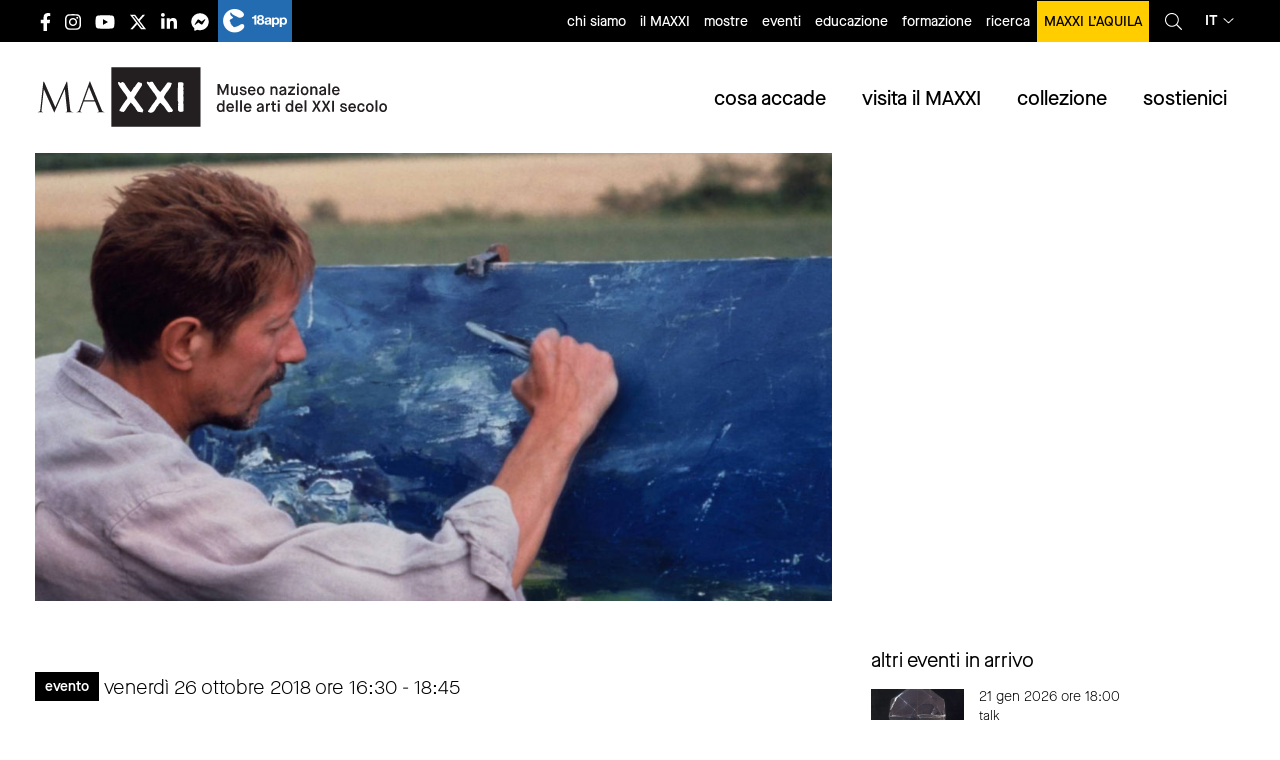

--- FILE ---
content_type: text/html; charset=UTF-8
request_url: https://www.maxxi.art/events/van-gogh-di-maurice-pialat/
body_size: 28972
content:
<!DOCTYPE html><html lang="it-IT"
 prefix="og: https://ogp.me/ns#"  class="no-js"><head><meta charset=" UTF-8" /><meta name="viewport" content="width=device-width, initial-scale=1, minimum-scale=1, maximum-scale=1,user-scalable=no" /><link rel="apple-touch-icon" sizes="180x180" href="/favs/apple-touch-icon.png?v=XBynLRBg5z"><link rel="icon" type="image/png" sizes="32x32" href="/favs/favicon-32x32.png?v=XBynLRBg5z"><link rel="icon" type="image/png" sizes="16x16" href="/favs/favicon-16x16.png?v=XBynLRBg5z"><link rel="manifest" href="/favs/site.webmanifest?v=XBynLRBg5z"><link rel="mask-icon" href="/favs/safari-pinned-tab.svg?v=XBynLRBg5z" color="#000000"><link rel="shortcut icon" href="/favs/favicon.ico?v=XBynLRBg5z"><meta name="msapplication-TileColor" content="#ffffff"><meta name="msapplication-config" content="/favs/browserconfig.xml?v=XBynLRBg5z"><meta name="theme-color" content="#ffffff"><meta name="facebook-domain-verification" content="d2aq8x49o8gjcnuyknew4tra2snvn8" /><title>VAN GOGH di Maurice Pialat | MAXXI</title><meta name="description" content="Il film fa parte della sezione Retrospettive Auditorium del MAXXI - 6 euro* Torna la Festa del Cinema di Roma giunta alla tredicesima edizione e anche quest’anno coinvolge numerosi altri luoghi della Capitale, tra cui il MAXXI. Proiezioni, omaggi, eventi, convegni e soprattutto incontri con tanti ospiti. Van Gogh di Maurice Pialat, Francia, 1991, 159’..." /><meta name="robots" content="max-snippet:-1, max-image-preview:large, max-video-preview:-1" /><link rel="canonical" href="https://www.maxxi.art/events/van-gogh-di-maurice-pialat/" /><meta property="og:locale" content="it_IT" /><meta property="og:site_name" content="MAXXI" /><meta property="og:type" content="article" /><meta property="og:title" content="VAN GOGH di Maurice Pialat | MAXXI" /><meta property="og:description" content="Il film fa parte della sezione Retrospettive Auditorium del MAXXI - 6 euro* Torna la Festa del Cinema di Roma giunta alla tredicesima edizione e anche quest’anno coinvolge numerosi altri luoghi della Capitale, tra cui il MAXXI. Proiezioni, omaggi, eventi, convegni e soprattutto incontri con tanti ospiti. Van Gogh di Maurice Pialat, Francia, 1991, 159’..." /><meta property="og:url" content="https://www.maxxi.art/events/van-gogh-di-maurice-pialat/" /><meta property="fb:admins" content="100002269582809" /><meta property="og:image" content="https://www.maxxi.art/wp-content/uploads/2018/10/van-gogh.jpg" /><meta property="og:image:secure_url" content="https://www.maxxi.art/wp-content/uploads/2018/10/van-gogh.jpg" /><meta property="og:image:width" content="1920" /><meta property="og:image:height" content="1080" /><meta property="article:published_time" content="2018-10-26T09:05:58+00:00" /><meta property="article:modified_time" content="2018-10-26T09:05:58+00:00" /><meta property="article:publisher" content="https://www.facebook.com/messages/t/museomaxxi" /><meta name="twitter:card" content="summary" /><meta name="twitter:site" content="@Museo_MAXXI" /><meta name="twitter:domain" content="www.maxxi.art" /><meta name="twitter:title" content="VAN GOGH di Maurice Pialat | MAXXI" /><meta name="twitter:description" content="Il film fa parte della sezione Retrospettive Auditorium del MAXXI - 6 euro* Torna la Festa del Cinema di Roma giunta alla tredicesima edizione e anche quest’anno coinvolge numerosi altri luoghi della Capitale, tra cui il MAXXI. Proiezioni, omaggi, eventi, convegni e soprattutto incontri con tanti ospiti. Van Gogh di Maurice Pialat, Francia, 1991, 159’..." /><meta name="twitter:image" content="https://www.maxxi.art/wp-content/uploads/2018/10/van-gogh.jpg" /> <script type="application/ld+json" class="aioseo-schema">{"@context":"https:\/\/schema.org","@graph":[{"@type":"WebSite","@id":"https:\/\/www.maxxi.art\/#website","url":"https:\/\/www.maxxi.art\/","name":"MAXXI","description":"Museo nazionale delle arti del XXI secolo","inLanguage":"it-IT","publisher":{"@id":"https:\/\/www.maxxi.art\/#organization"}},{"@type":"Organization","@id":"https:\/\/www.maxxi.art\/#organization","name":"MAXXI - Museo nazionale delle Arti del XXI secolo","url":"https:\/\/www.maxxi.art\/","logo":{"@type":"ImageObject","@id":"https:\/\/www.maxxi.art\/#organizationLogo","url":"https:\/\/www.maxxi.art\/wp-content\/uploads\/2020\/04\/logo_MAXXI.png","width":4725,"height":1576},"image":{"@id":"https:\/\/www.maxxi.art\/#organizationLogo"},"sameAs":["https:\/\/www.facebook.com\/messages\/t\/museomaxxi","https:\/\/twitter.com\/Museo_MAXXI","https:\/\/www.instagram.com\/museomaxxi\/","https:\/\/www.youtube.com\/user\/MuseoMAXXI","https:\/\/www.linkedin.com\/company\/maxxi-museo-nazionale-delle-arti-del-xxi-secolo\/"]},{"@type":"BreadcrumbList","@id":"https:\/\/www.maxxi.art\/events\/van-gogh-di-maurice-pialat\/#breadcrumblist","itemListElement":[{"@type":"ListItem","@id":"https:\/\/www.maxxi.art\/#listItem","position":1,"item":{"@type":"WebPage","@id":"https:\/\/www.maxxi.art\/","name":"Home","description":"Sito ufficiale del MAXXI Museo nazionale delle arti del XXI secolo con sede a Roma, progettato dall'architetto Zaha Hadid e gestito dall'omonima fondazione.","url":"https:\/\/www.maxxi.art\/"},"nextItem":"https:\/\/www.maxxi.art\/events\/van-gogh-di-maurice-pialat\/#listItem"},{"@type":"ListItem","@id":"https:\/\/www.maxxi.art\/events\/van-gogh-di-maurice-pialat\/#listItem","position":2,"item":{"@type":"WebPage","@id":"https:\/\/www.maxxi.art\/events\/van-gogh-di-maurice-pialat\/","name":"VAN GOGH di Maurice Pialat","description":"Il film fa parte della sezione Retrospettive Auditorium del MAXXI - 6 euro* Torna la Festa del Cinema di Roma giunta alla tredicesima edizione e anche quest\u2019anno coinvolge numerosi altri luoghi della Capitale, tra cui il MAXXI. Proiezioni, omaggi, eventi, convegni e soprattutto incontri con tanti ospiti. Van Gogh di Maurice Pialat, Francia, 1991, 159\u2019...","url":"https:\/\/www.maxxi.art\/events\/van-gogh-di-maurice-pialat\/"},"previousItem":"https:\/\/www.maxxi.art\/#listItem"}]},{"@type":"Person","@id":"https:\/\/www.maxxi.art\/author\/cecilia\/#author","url":"https:\/\/www.maxxi.art\/author\/cecilia\/","name":"Cecilia","image":{"@type":"ImageObject","@id":"https:\/\/www.maxxi.art\/events\/van-gogh-di-maurice-pialat\/#authorImage","url":"https:\/\/secure.gravatar.com\/avatar\/3a2247365728f0ec6c85d97cb80a8a1c?s=96&d=mm&r=g","width":96,"height":96,"caption":"Cecilia"},"sameAs":["https:\/\/www.instagram.com\/museomaxxi\/","https:\/\/www.youtube.com\/user\/MuseoMAXXI","https:\/\/www.linkedin.com\/company\/maxxi-museo-nazionale-delle-arti-del-xxi-secolo\/"]},{"@type":"WebPage","@id":"https:\/\/www.maxxi.art\/events\/van-gogh-di-maurice-pialat\/#webpage","url":"https:\/\/www.maxxi.art\/events\/van-gogh-di-maurice-pialat\/","name":"VAN GOGH di Maurice Pialat | MAXXI","description":"Il film fa parte della sezione Retrospettive Auditorium del MAXXI - 6 euro* Torna la Festa del Cinema di Roma giunta alla tredicesima edizione e anche quest\u2019anno coinvolge numerosi altri luoghi della Capitale, tra cui il MAXXI. Proiezioni, omaggi, eventi, convegni e soprattutto incontri con tanti ospiti. Van Gogh di Maurice Pialat, Francia, 1991, 159\u2019...","inLanguage":"it-IT","isPartOf":{"@id":"https:\/\/www.maxxi.art\/#website"},"breadcrumb":{"@id":"https:\/\/www.maxxi.art\/events\/van-gogh-di-maurice-pialat\/#breadcrumblist"},"author":"https:\/\/www.maxxi.art\/author\/cecilia\/#author","creator":"https:\/\/www.maxxi.art\/author\/cecilia\/#author","image":{"@type":"ImageObject","@id":"https:\/\/www.maxxi.art\/#mainImage","url":"https:\/\/www.maxxi.art\/wp-content\/uploads\/2018\/10\/van-gogh.jpg","width":1920,"height":1080},"primaryImageOfPage":{"@id":"https:\/\/www.maxxi.art\/events\/van-gogh-di-maurice-pialat\/#mainImage"},"datePublished":"2018-10-26T09:05:58+00:00","dateModified":"2018-10-26T09:05:58+00:00"}]}</script> <link rel='dns-prefetch' href='//www.maxxi.art' /><link rel='stylesheet' id='stickylist-css'  href='https://www.maxxi.art/wp-content/cache/autoptimize/css/autoptimize_single_fb26b0c55063a8555e4a56027c83f618.css' type='text/css' media='all' /><link rel='stylesheet' id='wp-block-library-css'  href='https://www.maxxi.art/wp-includes/css/dist/block-library/style.min.css' type='text/css' media='all' /><link rel='stylesheet' id='events-manager-css'  href='https://www.maxxi.art/wp-content/cache/autoptimize/css/autoptimize_single_03d16d78062c2b2fa8e05d7e27f2c13f.css' type='text/css' media='all' /><link rel='stylesheet' id='cmplz-general-css'  href='https://www.maxxi.art/wp-content/plugins/complianz-gdpr-premium/assets/css/cookieblocker.min.css' type='text/css' media='all' /><link rel='stylesheet' id='wp-pagenavi-css'  href='https://www.maxxi.art/wp-content/cache/autoptimize/css/autoptimize_single_73d29ecb3ae4eb2b78712fab3a46d32d.css' type='text/css' media='all' /><link rel='stylesheet' id='dflip-icons-style-css'  href='https://www.maxxi.art/wp-content/plugins/3d-flipbook-dflip-lite/assets/css/themify-icons.min.css' type='text/css' media='all' /><link rel='stylesheet' id='dflip-style-css'  href='https://www.maxxi.art/wp-content/plugins/3d-flipbook-dflip-lite/assets/css/dflip.min.css' type='text/css' media='all' /><link rel='stylesheet' id='newsletter-css'  href='https://www.maxxi.art/wp-content/cache/autoptimize/css/autoptimize_single_e82f7c1bf34a75131708b4d9028fd6f1.css' type='text/css' media='all' /><link rel='stylesheet' id='lightbox-css-css'  href='https://www.maxxi.art/wp-content/themes/maxxi2020/lightbox/css/lightbox.min.css' type='text/css' media='all' /><link rel='stylesheet' id='app-css-css'  href='https://www.maxxi.art/wp-content/cache/autoptimize/css/autoptimize_single_16e6c96620a027f9d92660f2cb72e5ca.css' type='text/css' media='all' /><link rel='stylesheet' id='stampa-css-css'  href='https://www.maxxi.art/wp-content/cache/autoptimize/css/autoptimize_single_e760ff0cabbcd4da489ead84097f5cc3.css' type='text/css' media='all' /> <script type='text/javascript' src='https://www.maxxi.art/wp-includes/js/jquery/jquery.js'></script> <script defer type='text/javascript' src='https://www.maxxi.art/wp-includes/js/jquery/jquery-migrate.min.js'></script> <script defer type='text/javascript' src='https://www.maxxi.art/wp-includes/js/jquery/ui/core.min.js'></script> <script defer type='text/javascript' src='https://www.maxxi.art/wp-includes/js/jquery/ui/widget.min.js'></script> <script defer type='text/javascript' src='https://www.maxxi.art/wp-includes/js/jquery/ui/position.min.js'></script> <script defer type='text/javascript' src='https://www.maxxi.art/wp-includes/js/jquery/ui/mouse.min.js'></script> <script defer type='text/javascript' src='https://www.maxxi.art/wp-includes/js/jquery/ui/sortable.min.js'></script> <script defer type='text/javascript' src='https://www.maxxi.art/wp-includes/js/jquery/ui/datepicker.min.js'></script> <script type='text/javascript'>jQuery(document).ready(function(jQuery){jQuery.datepicker.setDefaults({"closeText":"Chiudi","currentText":"Oggi","monthNames":["Gennaio","Febbraio","Marzo","Aprile","Maggio","Giugno","Luglio","Agosto","Settembre","Ottobre","Novembre","Dicembre"],"monthNamesShort":["Gen","Feb","Mar","Apr","Mag","Giu","Lug","Ago","Set","Ott","Nov","Dic"],"nextText":"Successivo","prevText":"Precedente","dayNames":["domenica","luned\u00ec","marted\u00ec","mercoled\u00ec","gioved\u00ec","venerd\u00ec","sabato"],"dayNamesShort":["Dom","Lun","Mar","Mer","Gio","Ven","Sab"],"dayNamesMin":["D","L","M","M","G","V","S"],"dateFormat":"d MM yy","firstDay":1,"isRTL":false});});</script> <script defer type='text/javascript' src='https://www.maxxi.art/wp-includes/js/jquery/ui/menu.min.js'></script> <script defer type='text/javascript' src='https://www.maxxi.art/wp-includes/js/wp-a11y.min.js'></script> <script type='text/javascript'>var uiAutocompleteL10n = {"noResults":"Nessun risultato trovato.","oneResult":"Trovato 1 risultato. Usa i tasti freccia su e gi\u00f9 per esplorarlo.","manyResults":"Trovati %d risultati. Usa i tasti freccia su e gi\u00f9 per esplorarli.","itemSelected":"Elemento selezionato."};</script> <script defer type='text/javascript' src='https://www.maxxi.art/wp-includes/js/jquery/ui/autocomplete.min.js'></script> <script defer type='text/javascript' src='https://www.maxxi.art/wp-includes/js/jquery/ui/resizable.min.js'></script> <script defer type='text/javascript' src='https://www.maxxi.art/wp-includes/js/jquery/ui/draggable.min.js'></script> <script defer type='text/javascript' src='https://www.maxxi.art/wp-includes/js/jquery/ui/button.min.js'></script> <script defer type='text/javascript' src='https://www.maxxi.art/wp-includes/js/jquery/ui/dialog.min.js'></script> <script type='text/javascript'>var EM = {"ajaxurl":"https:\/\/www.maxxi.art\/wp-admin\/admin-ajax.php","locationajaxurl":"https:\/\/www.maxxi.art\/wp-admin\/admin-ajax.php?action=locations_search","firstDay":"1","locale":"it","dateFormat":"dd\/mm\/yy","ui_css":"https:\/\/www.maxxi.art\/wp-content\/plugins\/events-manager\/includes\/css\/jquery-ui.css","show24hours":"1","is_ssl":"1","txt_search":"Ricerca","txt_searching":"Ricerca in corso...","txt_loading":"Caricamento in corso ..."};</script> <script defer type='text/javascript' src='https://www.maxxi.art/wp-content/cache/autoptimize/js/autoptimize_single_f32cef4366d8c3555eed9247fdfe8f23.js'></script> <link rel='https://api.w.org/' href='https://www.maxxi.art/wp-json/' /><link rel='shortlink' href='https://www.maxxi.art/?p=70933' /> <style type="text/css">.qtranxs_flag_it {background-image: url(https://www.maxxi.art/wp-content/plugins/qtranslate/flags/it.png); background-repeat: no-repeat;}
.qtranxs_flag_en {background-image: url(https://www.maxxi.art/wp-content/plugins/qtranslate/flags/gb.png); background-repeat: no-repeat;}</style><link hreflang="it" href="https://www.maxxi.art/events/van-gogh-di-maurice-pialat/" rel="alternate" /><link hreflang="en" href="https://www.maxxi.art/en/events/van-gogh-di-maurice-pialat/" rel="alternate" /><link hreflang="x-default" href="https://www.maxxi.art/en/events/van-gogh-di-maurice-pialat/" rel="alternate" /><style>.cmplz-hidden{display:none!important;}</style><script data-cfasync="false">var dFlipLocation = "https://www.maxxi.art/wp-content/plugins/3d-flipbook-dflip-lite/assets/"; var dFlipWPGlobal = {"text":{"toggleSound":"Turn on\/off Sound","toggleThumbnails":"Toggle Thumbnails","toggleOutline":"Toggle Outline\/Bookmark","previousPage":"Previous Page","nextPage":"Next Page","toggleFullscreen":"Toggle Fullscreen","zoomIn":"Zoom In","zoomOut":"Zoom Out","toggleHelp":"Toggle Help","singlePageMode":"Single Page Mode","doublePageMode":"Double Page Mode","downloadPDFFile":"Download PDF File","gotoFirstPage":"Goto First Page","gotoLastPage":"Goto Last Page","share":"Share","mailSubject":"I wanted you to see this FlipBook","mailBody":"Check out this site {{url}}","loading":"DearFlip: Loading "},"moreControls":"download,pageMode,startPage,endPage,sound","hideControls":"","scrollWheel":"true","backgroundColor":"#777","backgroundImage":"","height":"auto","paddingLeft":"20","paddingRight":"20","controlsPosition":"bottom","duration":800,"soundEnable":"true","enableDownload":"true","enableAnnotation":"false","enableAnalytics":"false","webgl":"true","hard":"none","maxTextureSize":"1600","rangeChunkSize":"524288","zoomRatio":1.5,"stiffness":3,"pageMode":"0","singlePageMode":"0","pageSize":"0","autoPlay":"false","autoPlayDuration":5000,"autoPlayStart":"false","linkTarget":"2","sharePrefix":"dearflip-"};</script>  <script type="application/ld+json" class="saswp-schema-markup-output">[{"@context":"https:\/\/schema.org","@graph":[{"@context":"https:\/\/schema.org","@type":"SiteNavigationElement","@id":"https:\/\/www.maxxi.art\/#Menu cosa accade","name":"mostre","url":"https:\/\/www.maxxi.art\/events\/categories\/mostre\/"},{"@context":"https:\/\/schema.org","@type":"SiteNavigationElement","@id":"https:\/\/www.maxxi.art\/#Menu cosa accade","name":"eventi","url":"https:\/\/www.maxxi.art\/events\/categories\/eventi\/"},{"@context":"https:\/\/schema.org","@type":"SiteNavigationElement","@id":"https:\/\/www.maxxi.art\/#Menu cosa accade","name":"educazione","url":"https:\/\/www.maxxi.art\/events\/categories\/eventi\/educazione\/"},{"@context":"https:\/\/schema.org","@type":"SiteNavigationElement","@id":"https:\/\/www.maxxi.art\/#Menu cosa accade","name":"segnaliamo","url":"https:\/\/www.maxxi.art\/events\/categories\/segnaliamo\/"},{"@context":"https:\/\/schema.org","@type":"SiteNavigationElement","@id":"https:\/\/www.maxxi.art\/#Menu cosa accade","name":"open call","url":"https:\/\/www.maxxi.art\/events\/categories\/open-call\/"},{"@context":"https:\/\/schema.org","@type":"SiteNavigationElement","@id":"https:\/\/www.maxxi.art\/#Menu cosa accade","name":"MAXXI nel mondo","url":"https:\/\/www.maxxi.art\/maxxi-nel-mondo\/"}]},

{"@context":"https:\/\/schema.org","@type":"Event","@id":"https:\/\/www.maxxi.art\/events\/van-gogh-di-maurice-pialat\/#event","name":"VAN GOGH di Maurice Pialat","description":"Palma d\u2019oro a Cannes per Sotto il sole di Satana, Maurice Pialat ha firmato opere che sfuggono volontariamente alle etichette, ma che allo stesso tempo risultano sempre attraversate da temi e sentimenti di eccezionale tensione emotiva.","location":[[],{"@type":"Place","name":"MAXXI - Museo delle Arti del XXI Secolo","address":{"streetAddress":"Via Guido Reni 4A - 00196 Roma"}}],"startDate":"2018-10-26T14:30:00+02:00","endDate":"2018-10-26T16:45:00+02:00","image":{"@type":"ImageObject","url":"https:\/\/www.maxxi.art\/wp-content\/uploads\/2018\/10\/van-gogh.jpg","width":1920,"height":1080},"offers":{"url":"https:\/\/www.maxxi.art\/events\/van-gogh-di-maurice-pialat\/"}}]</script> <style type="text/css" id="wp-custom-css">.mv-wtp {height:60vh}
@media (max-width:640px) {
	.mv-wtp {height:90vh}
}

#gform_310 .instruction {display:none;}
#gform_310 .charleft.ginput_counter {display:none;}

.gv-table-view td a {text-decoration:underline;}

.gv-table-view td:first-child a {
    text-decoration: none;
}

.gv-table-view {
    table-layout: fixed;
    width: 100%;
    display: block;
    overflow-x: scroll;
    white-space: nowrap;
}
body .gform_wrapper ul li.gfield {
	width:100%;
}

body .gform_wrapper .gsection {
	margin-bottom:0rem !important;
	margin-top:3rem !important;
}

button.cmplz-show {display:none;}

@media print, screen and (max-width: 39.99875em){
footer.footer .main-footer .loghi-footer img {
    height: 60px;
    margin-bottom: 25px;
    margin-right: 20px;
}
	}

button.cmplz-accept-service {     display: inline-block;
    vertical-align: middle;
    margin: 0 0 1rem;
    padding: 0.8em 1em;
    border: 1px solid transparent;
    border-radius: 0;
    transition: background-color .25s ease-out,color .25s ease-out;
    font-family: inherit;
    font-size: 1rem;
    font-weight: 500;
    line-height: 1;
    text-align: center;
    cursor: pointer;
        background-color: #fff;
    color: #000;
    
}

.page-template-page-formazione .formazione-list .item .text .data, .page-template-page-formazione .formazione-list .item .text .iscrizioni, .page-template-page-formazione .formazione-list .item .text .prezzo,.single-event .evento .meta.formazione .data, .single-event .evento .meta.formazione .iscrizioni, .single-event .evento .meta.formazione .prezzo, .single-programmi-educativi .evento .meta.formazione .data, .single-programmi-educativi .evento .meta.formazione .iscrizioni, .single-programmi-educativi .evento .meta.formazione .prezzo {
	text-transform:initial;
}

.single-event .approfondimenti .item .img-cont img, .single-programmi-educativi .approfondimenti .item .img-cont img {
    max-width: 100%;
    height: auto;
    width: auto;
    position: relative;
    top: initial;
    left: initial;
    -webkit-transform: none;
    -ms-transform: none;
    transform: none;
    min-width: initial;
    min-height: initial;
}


@media (max-width: 1024px){
.single-event #main-content.evento .corpo-testo, .single-event #main-content.evento .approfondimenti, .single-event #main-content.evento .eventi_correlati, .single-programmi-educativi #main-content.evento .corpo-testo, .single-programmi-educativi #main-content.evento .approfondimenti, .single-programmi-educativi #main-content.evento .eventi_correlati,.single-event #main-content.mostra .testata, .single-event #main-content.mostra .meta, .single-event #main-content.mostra .corpo-testo, .single-event #main-content.mostra .approfondimenti, .single-event #main-content.mostra .section-cont, .single-programmi-educativi #main-content.mostra .testata, .single-programmi-educativi #main-content.mostra .meta, .single-programmi-educativi #main-content.mostra .corpo-testo, .single-programmi-educativi #main-content.mostra .approfondimenti, .single-programmi-educativi #main-content.mostra .section-cont {
    width: 100% !important;
  
}
}
header.main-header .topbar .language_select>a {
    display: flex;
    flex-direction: row;
    flex-wrap: nowrap;
    align-content: center;
    align-items: center;
    justify-content: center;
}

.post-type-archive-editoria .lista-editoria .item .inner {
	padding-top: 0.9375rem;
}

.page-template-page-maxxi-nel-mondo .archive-event-list h1 {
	text-transform:initial;
}
.post-type-archive-editoria .lista-editoria .item h2,.page-template-page-consultazione .editoria .item h3 {

    word-break: break-word;

}
.single-event .datecat .cat, .single-programmi-educativi .datecat .cat {
	text-transform:initial;
}

a.skip-main {
    left:-999px;
    position:absolute;
    top:auto;
    width:1px;
    height:1px;
    overflow:hidden;
    z-index:-999;
}
a.skip-main:focus, a.skip-main:active {
    color: #000;
    background-color:#ffcd00;
    left: auto;
    top: auto;
   width: 100%;
    height: auto;
    overflow: auto;
    margin: 0 auto;
    padding:10px;
    text-align:center;
    font-size:1.2em;
    z-index:999;
		font-weight:bold;
}

li.menu-item-53708 a {
text-transform:initial !important;
}

.page-id-77622 #sidebar .correlazioni .item .testo_e_immagini.affiancata .testo {
    margin-top: 0.7rem;
    border-bottom: 1px solid black;
    width: 100%;
}
.page-id-77622 #sidebar .correlazioni .item .testo_e_immagini.affiancata .testo p {
	margin-bottom:0.8rem
}
ul.mymaxxi li {
	width:33.333%
}
ul.mymaxxi li a {
text-transform:initial;
}

ul.mymaxxi li.young a {
    background-color: #007e8c;
}

ul.mymaxxi li.individual a {
    background-color: #fe7e8b;
}
ul.mymaxxi li.senior a {
    background-color: #eecb00;
}

.fisa-gruppo {
font-size: 1.125rem;
    font-weight: 400;
}
#gform_415 .gfield_required {
	display:none;
}

footer.footer .main-footer .loghi-footer a:nth-child(4) {
    margin-top: 20px;
}
footer.footer .main-footer .loghi-footer a {
padding-top:5px;
}

@media print, screen and (max-width: 39.9988em) {
	footer.footer .main-footer .loghi-footer img {
		        margin-bottom: 0;
	}
}

.corpo-testo .gform_wrapper ul.gfield_radio li {
    margin: 0;
    display: flex;
    align-content: center;
    align-items: center;
}

.gform_wrapper input:not([type=radio]):not([type=checkbox]):not([type=submit]):not([type=button]):not([type=image]):not([type=file]) {
	font-size:16px;
}

.sidebar .textwidget .testo_e_immagini .testo h4 {text-transform:initial;}

@media (min-width:40em) {
	.page-template-page-home .eventi_collezioni .collezioni.new .tabs-panel .image {
width: 33.33333% !important;
}
	.page-template-page-home .eventi_collezioni .collezioni.new .tabs-content {
    min-height: 300px !important;
}
}

.interesting_bold_list.bordi-natale {
 border: 10px solid;
  border-image-slice: 1;
  border-width: 5px;
  border-image-source: linear-gradient(to left, #ebc738, #d4af18);

}</style> <script type="text/plain" data-service="facebook" data-category="marketing">! function(f, b, e, v, n, t, s) {
			if (f.fbq) return;
			n = f.fbq = function() {
				n.callMethod ?
					n.callMethod.apply(n, arguments) : n.queue.push(arguments)
			};
			if (!f._fbq) f._fbq = n;
			n.push = n;
			n.loaded = !0;
			n.version = '2.0';
			n.queue = [];
			t = b.createElement(e);
			t.async = !0;
			t.src = v;
			s = b.getElementsByTagName(e)[0];
			s.parentNode.insertBefore(t, s)
		}(window, document, 'script',
			'https://connect.facebook.net/en_US/fbevents.js');
		fbq('init', '667523790309263');
		fbq('track', 'PageView');</script> <noscript><img height="1" width="1" style="display:none" src="https://www.facebook.com/tr?id=667523790309263&ev=PageView&noscript=1" /></noscript></head><body data-rsssl=1 data-cmplz=2 class="event-template-default single single-event postid-70933"><div id="fb-root"></div> <script type="text/plain" data-service="facebook" data-category="marketing">(function(d, s, id) {
			var js, fjs = d.getElementsByTagName(s)[0];
			if (d.getElementById(id)) return;
			js = d.createElement(s);
			js.id = id;
			js.src = "//connect.facebook.net/it_IT/all.js#xfbml=1";
			fjs.parentNode.insertBefore(js, fjs);
		}(document, 'script', 'facebook-jssdk'));</script>  <script type="text/plain" data-service="matomo" data-category="statistics">var _paq = window._paq = window._paq || [];

		/* tracker methods like "setCustomDimension" should be called before "trackPageView" */

		_paq.push(['trackPageView']);

		_paq.push(['enableLinkTracking']);

		(function() {

			var u = "https://stats.maxxi.art/";

			_paq.push(['setTrackerUrl', u + 'matomo.php']);

			_paq.push(['setSiteId', '1']);

			var d = document,
				g = d.createElement('script'),
				s = d.getElementsByTagName('script')[0];

			g.async = true;
			g.src = u + 'matomo.js';
			s.parentNode.insertBefore(g, s);

		})();</script> <div class="off-canvas-wrapper"><div class="off-canvas position-right" id="off-canvas" data-off-canvas><div class="right-off-canvas-menu menu-mobile-container"><div class="top"> <button class="close-button" aria-label="Close menu" type="button" data-close> <span aria-hidden="true">&times;</span> </button><div class='language_select'> <a href='javascript:void(0)'> it<i class="fal fa-angle-down"></i> </a><div class='submenu'> <a href='https://www.maxxi.art/it/events/van-gogh-di-maurice-pialat/'>Italiano</a> <a href='https://www.maxxi.art/en/events/van-gogh-di-maurice-pialat/'>English</a></div></div></div><ul class="offcanvas-menu-cont vertical accordion-menu menu" data-accordion-menu data-multi-open="false" data-slide-speed="200"><li class="menu-mobile-title"><a href="/">home</a></li><li class="menu-mobile-title has-children has-submenu" id="menu-menu-cosa-accade"><a href="#">cosa accade</a><ul id="menu-menu-cosa-accade" class="menu vertical nested "><li id="menu-item-47609" class="menu-item menu-item-type-taxonomy menu-item-object-event-categories menu-item-47609"><a href="https://www.maxxi.art/events/categories/mostre/">mostre</a></li><li id="menu-item-47610" class="menu-item menu-item-type-taxonomy menu-item-object-event-categories current-event-ancestor current-menu-parent current-event-parent menu-item-47610"><a href="https://www.maxxi.art/events/categories/eventi/">eventi</a></li><li id="menu-item-47611" class="menu-item menu-item-type-taxonomy menu-item-object-event-categories menu-item-47611"><a href="https://www.maxxi.art/events/categories/eventi/educazione/">educazione</a></li><li id="menu-item-51513" class="menu-item menu-item-type-taxonomy menu-item-object-event-categories menu-item-51513"><a href="https://www.maxxi.art/events/categories/segnaliamo/">segnaliamo</a></li><li id="menu-item-56025" class="menu-item menu-item-type-taxonomy menu-item-object-event-categories menu-item-56025"><a href="https://www.maxxi.art/events/categories/open-call/">open call</a></li><li id="menu-item-62774" class="menu-item menu-item-type-post_type menu-item-object-page menu-item-62774"><a href="https://www.maxxi.art/maxxi-nel-mondo/">MAXXI nel mondo</a></li></ul></li><li class="menu-mobile-title has-children has-submenu" id="menu-menu-visita-il-maxxi"><a href="#">visita il MAXXI</a><ul id="menu-menu-visita-il-maxxi" class="menu vertical nested "><li id="menu-item-51506" class="menu-item menu-item-type-post_type menu-item-object-page menu-item-51506"><a href="https://www.maxxi.art/orari-e-biglietteria/">orari e biglietteria</a></li><li id="menu-item-51505" class="menu-item menu-item-type-post_type menu-item-object-page menu-item-51505"><a href="https://www.maxxi.art/come-raggiungerci/">come raggiungerci</a></li><li id="menu-item-51509" class="menu-item menu-item-type-post_type menu-item-object-page menu-item-51509"><a href="https://www.maxxi.art/accessibilita/">accessibilità</a></li><li id="menu-item-56392" class="menu-item menu-item-type-post_type menu-item-object-page menu-item-56392"><a href="https://www.maxxi.art/visite-guidate/">visite guidate</a></li><li id="menu-item-51510" class="menu-item menu-item-type-post_type menu-item-object-page menu-item-51510"><a href="https://www.maxxi.art/indicazioni-per-i-visitatori/">indicazioni per i visitatori</a></li><li id="menu-item-79448" class="menu-item menu-item-type-post_type menu-item-object-page menu-item-79448"><a href="https://www.maxxi.art/bookshop/">bookshop</a></li><li id="menu-item-79449" class="menu-item menu-item-type-post_type menu-item-object-page menu-item-79449"><a href="https://www.maxxi.art/caffetteria-palombini-maxxi/">caffetteria</a></li><li id="menu-item-79447" class="menu-item menu-item-type-post_type menu-item-object-page menu-item-79447"><a href="https://www.maxxi.art/mediterraneo-ristorante-e-giardino/">ristorante</a></li><li id="menu-item-51507" class="menu-item menu-item-type-post_type menu-item-object-page menu-item-51507"><a href="https://www.maxxi.art/contatti/">contatti</a></li></ul></li><li class="menu-mobile-title has-children has-submenu" id="menu-menu-collezioni"><a href="#">collezioni</a><ul id="menu-menu-collezioni" class="menu vertical nested "><li id="menu-item-51975" class="menu-item menu-item-type-post_type menu-item-object-page menu-item-51975"><a href="https://www.maxxi.art/arte/">collezione arte</a></li><li id="menu-item-51976" class="menu-item menu-item-type-post_type menu-item-object-page menu-item-51976"><a href="https://www.maxxi.art/collezioni-architettura/">collezione architettura</a></li><li id="menu-item-51978" class="menu-item menu-item-type-post_type menu-item-object-page menu-item-51978"><a href="https://www.maxxi.art/collezione-fotografia/">collezione di fotografia</a></li><li id="menu-item-72417" class="menu-item menu-item-type-post_type menu-item-object-page menu-item-72417"><a href="https://www.maxxi.art/centro-archivi/">centro archivi di architettura</a></li><li id="menu-item-107337" class="menu-item menu-item-type-post_type menu-item-object-page menu-item-107337"><a href="https://www.maxxi.art/centro-archivi-di-arte/">centro archivi di arte</a></li><li id="menu-item-51518" class="menu-item menu-item-type-post_type menu-item-object-page menu-item-51518"><a href="https://www.maxxi.art/google-art-project/">google art project</a></li></ul></li><li class="menu-mobile-title has-children has-submenu" id="menu-menu-sostienici"><a href="#">sostienici</a><ul id="menu-menu-sostienici" class="menu vertical nested "><li id="menu-item-85994" class="menu-item menu-item-type-post_type menu-item-object-page menu-item-has-children menu-item-85994"><a href="https://www.maxxi.art/sostienici/">sostienici</a></li><li id="menu-item-58325" class="menu-item menu-item-type-post_type menu-item-object-page menu-item-58325"><a href="https://www.maxxi.art/avvisi-pubblici/">sponsorizzazioni</a></li><li id="menu-item-61092" class="menu-item menu-item-type-post_type menu-item-object-page menu-item-61092"><a href="https://www.maxxi.art/art-bonus-diventa-anche-tu-un-mecenate/">art bonus</a></li><li id="menu-item-51473" class="menu-item menu-item-type-post_type menu-item-object-page menu-item-51473"><a href="https://www.maxxi.art/cinque-per-mille/">cinque per mille</a></li><li id="menu-item-53708" class="menu-item menu-item-type-post_type menu-item-object-page menu-item-53708"><a href="https://www.maxxi.art/acquisition-gala/">MAXXI Gala</a></li></ul></li><li class="menu-mobile-title has-children has-submenu" id="menu-educazione-menu"><a href="https://www.maxxi.art/educazione/">Educazione</a></li><li class="menu-mobile-title"><a href="/?p=68262">formazione</a></li><li class="menu-mobile-title has-children has-submenu" id="menu-menu-base"><a href="#">Ricerca</a><ul id="menu-menu-base" class="menu vertical nested "><li id="menu-item-72410" class="menu-item menu-item-type-post_type menu-item-object-page menu-item-72410"><a href="https://www.maxxi.art/ricerca/">ricerca</a></li><li id="menu-item-72412" class="menu-item menu-item-type-post_type menu-item-object-page menu-item-72412"><a href="https://www.maxxi.art/biblioteca/">biblioteca</a></li><li id="menu-item-72414" class="menu-item menu-item-type-post_type menu-item-object-page menu-item-72414"><a href="https://www.maxxi.art/centro-archivi/">centro archivi di architettura</a></li><li id="menu-item-54033" class="menu-item menu-item-type-custom menu-item-object-custom menu-item-54033"><a href="/editoria/">editoria</a></li></ul></li><li class="menu-mobile-title"><a href="/?p=51450">il progetto architettonico</a></li><li class="menu-mobile-title"><a href="/area-stampa">Stampa</a></li><li class="menu-mobile-title laquila"><a href="https://maxxilaquila.art/">MAXXI L'Aquila</a></li></ul><hr><p class="titolino">cerca</p><form role="search" method="get" class="search-form" action="https://www.maxxi.art/"> <label> <span class="show-for-sr">Cerca</span> <input type="search" class="search-field" autocomplete="off" placeholder="Cerca..." value="" name="s" title="Search" /> </label> <input type="submit" class="search-submit button" value="cerca" /></form><hr><p class="titolino"> <a href="https://www.maxxi.art/e-news">iscriviti alla newsletter</a></p><hr><p class="titolino">seguici</p><div class='social'> <a href='https://www.facebook.com/museomaxxi' target='_blank'><i class="fab fa-facebook-f"></i></a> <a href='https://instagram.com/museomaxxi/' target='_blank'><i class="fab fa-instagram"></i></a> <a href='https://www.youtube.com/user/MuseoMAXXI' target='_blank'><i class="fab fa-youtube"></i></a> <a href='https://twitter.com/Museo_MAXXI' target='_blank'><i class="fab fa-x-twitter"></i></a> <a href='https://www.linkedin.com/company/maxxi-museo-nazionale-delle-arti-del-xxi-secolo' target='_blank'><i class="fab fa-linkedin-in"></i></a> <a href='https://www.facebook.com/messages/t/museomaxxi' target='_blank'><i class="fab fa-facebook-messenger"></i></a></div></div></div><div class="off-canvas-content" data-off-canvas-content><header class="fll main-header" role="banner"> <a class="skip-main" href="#main-content">Salta al contenuto principale</a><div class='topbar fll' ><div class='row'><div class='social column medium-3'> <a title="seguici su facebook" href='https://www.facebook.com/museomaxxi' target='_blank'><i class="fab fa-facebook-f"></i></a> <a title="seguici su instagram " href='https://instagram.com/museomaxxi/' target='_blank'><i class="fab fa-instagram"></i></a> <a title="seguici su youtube" href='https://www.youtube.com/user/MuseoMAXXI' target='_blank'><i class="fab fa-youtube"></i></a> <a title="seguici su twitter" href='https://twitter.com/Museo_MAXXI' target='_blank'><i class="fab fa-x-twitter"></i></a> <a title="seguici su linkedin" href='https://www.linkedin.com/company/maxxi-museo-nazionale-delle-arti-del-xxi-secolo' target='_blank'><i class="fab fa-linkedin-in"></i></a> <a title="contattaci su messenger" href='https://www.facebook.com/messages/t/museomaxxi' target='_blank'><i class="fab fa-facebook-messenger"></i></a> <a title="18 app" href='https://www.maxxi.art/events/hai-18-anni-entra-al-maxxi-con-il-bonus-cultura/' class="diciottoapp"><img src='https://www.maxxi.art/wp-content/themes/maxxi2020/images/social/18app.png' alt='icona 18app' /></a></div><div class='column menu-cont medium-9'><nav class="menu_principale"><ul id="menu-main-menu" class=""><li id="menu-item-51463" class="menu-item menu-item-type-post_type menu-item-object-page menu-item-51463"><a href="https://www.maxxi.art/chi-siamo/">chi siamo</a></li><li id="menu-item-63280" class="menu-item menu-item-type-post_type menu-item-object-page menu-item-63280"><a href="https://www.maxxi.art/progetto-architettonico/">il MAXXI</a></li><li id="menu-item-67" class="menu-item menu-item-type-taxonomy menu-item-object-event-categories menu-item-67"><a href="https://www.maxxi.art/events/categories/mostre/">mostre</a></li><li id="menu-item-71" class="menu-item menu-item-type-taxonomy menu-item-object-event-categories current-event-ancestor current-menu-parent current-event-parent menu-item-71"><a href="https://www.maxxi.art/events/categories/eventi/">eventi</a></li><li id="menu-item-72383" class="menu-item menu-item-type-post_type menu-item-object-page menu-item-72383"><a href="https://www.maxxi.art/educazione/">educazione</a></li><li id="menu-item-70347" class="menu-item menu-item-type-post_type menu-item-object-page menu-item-70347"><a href="https://www.maxxi.art/formazione/">formazione</a></li><li id="menu-item-72415" class="menu-item menu-item-type-post_type menu-item-object-page menu-item-72415"><a href="https://www.maxxi.art/ricerca/">ricerca</a></li><li id="menu-item-80035" class="laquila menu-item menu-item-type-custom menu-item-object-custom menu-item-80035"><a target="_blank" href="https://maxxilaquila.art/">MAXXI L&#8217;AQUILA</a></li></ul></nav> <a href='#' title="cerca nel sito" class='search'><i class="fal fa-search"></i></a><div class='language_select'> <a href='javascript:void(0)'>it<i class="fal fa-angle-down"></i></a><div class='submenu'> <a href='https://www.maxxi.art/it/events/van-gogh-di-maurice-pialat/'>Italiano</a> <a href='https://www.maxxi.art/en/events/van-gogh-di-maurice-pialat/'>English</a></div></div></div></div></div><div class='searchbar fll'><div class='row'><div class="medium-12 column"><form role="search" method="get" class="search-form" action="https://www.maxxi.art/"> <label> <span class="show-for-sr">Cerca</span> <input type="search" class="search-field" autocomplete="off" placeholder="Cerca..." value="" name="s" title="Search" /> </label> <input type="submit" class="search-submit button" value="cerca" /></form></div></div></div><div class='headbar fll'><div class='row'><div class='logo large-4 medium-5 small-8 column'> <a href='https://www.maxxi.art/'> <img src="https://www.maxxi.art/wp-content/themes/maxxi2020/assets/images/maxxi-logo.svg" alt="MAXXI - Museo nazionale delle arti del XXI secolo"> </a></div><nav class="megamenu large-8 medium-7 column"><ul class=''><li><a href='#' id='cosa_accade'>cosa accade</a></li><li><a href='#' id='visita'>visita il MAXXI</a></li><li><a href='#' id='collezioni'>collezione</a></li><li><a href='#' id='sostieni'>sostienici</a></li></ul></nav><div class="right-off-canvas-toggle" data-toggle="off-canvas" id="menu-toggle"> <i class="far fa-bars"></i></div></div><div class='menu_toggle fll' id='cosa_accade_content'> <a href="#" class='close-mm' aria-label="chiudi megamenu"><i class="fal fa-fw fa-times"></i></a><div class='row'><div class='medium-3 column menu_laterale'><div class="menu-menu-cosa-accade-container"><ul id="menu-menu-cosa-accade-1" class="menu"><li class="menu-item menu-item-type-taxonomy menu-item-object-event-categories menu-item-47609"><a href="https://www.maxxi.art/events/categories/mostre/">mostre</a></li><li class="menu-item menu-item-type-taxonomy menu-item-object-event-categories current-event-ancestor current-menu-parent current-event-parent menu-item-47610"><a href="https://www.maxxi.art/events/categories/eventi/">eventi</a></li><li class="menu-item menu-item-type-taxonomy menu-item-object-event-categories menu-item-47611"><a href="https://www.maxxi.art/events/categories/eventi/educazione/">educazione</a></li><li class="menu-item menu-item-type-taxonomy menu-item-object-event-categories menu-item-51513"><a href="https://www.maxxi.art/events/categories/segnaliamo/">segnaliamo</a></li><li class="menu-item menu-item-type-taxonomy menu-item-object-event-categories menu-item-56025"><a href="https://www.maxxi.art/events/categories/open-call/">open call</a></li><li class="menu-item menu-item-type-post_type menu-item-object-page menu-item-62774"><a href="https://www.maxxi.art/maxxi-nel-mondo/">MAXXI nel mondo</a></li></ul></div> <a class="newsl-cont" href='https://www.maxxi.art/e-news/'> <i class="fak fa-newsletter fa-fw"></i> iscriviti alla newsletter per essere sempre aggiornato sul mondo del MAXXI </a></div><div class=' medium-9 column inner-main'><ul class="tabs" data-tabs id="mm-whatson-tabs"><li class="tabs-title is-active"><h2><a href="#oggi-tab" aria-selected="true"> oggi </a></h2></li><li class="tabs-title"><h2><a href="#inarrivo-tab"> in arrivo </a></h2></li></ul><div class="tabs-content" data-tabs-content="mm-whatson-tabs"><div class="tabs-panel is-active" id="oggi-tab" data-equalizer="oggi-tab" data-equalize-by-row="true"><div class='list_eventi oggi row'><div class='item medium-3 column' data-equalizer-watch="oggi-tab"> <a href='https://www.maxxi.art/events/the-large-glass/' title="Collezione MAXXI The Large Glass"><div class='img-cont fll'><img width="300" height="169" src="https://www.maxxi.art/wp-content/uploads/2024/11/the_large_glass_img-300x169.jpg" class="attachment-medium size-medium wp-post-image" alt="" srcset="https://www.maxxi.art/wp-content/uploads/2024/11/the_large_glass_img-300x169.jpg 300w, https://www.maxxi.art/wp-content/uploads/2024/11/the_large_glass_img-768x432.jpg 768w, https://www.maxxi.art/wp-content/uploads/2024/11/the_large_glass_img-1024x576.jpg 1024w, https://www.maxxi.art/wp-content/uploads/2024/11/the_large_glass_img-191x107.jpg 191w" sizes="(max-width: 300px) 100vw, 300px" /></div><div class='testo fll'><div class="cat ">mostra</div><h3 class="event-title with-sub"><span class="sovratitolo">Collezione MAXXI</span>The Large Glass<span class="sottotitolo">a cura di Alex Da Corte</span></h3><div class='data'> 13 Dic 2024 > 25 Ott 2026</div> </a></div></div><div class='item medium-3 column' data-equalizer-watch="oggi-tab"> <a href='https://www.maxxi.art/events/1plus1-the-relational-years/' title=" 1+1"><div class='img-cont fll'><img width="300" height="169" src="https://www.maxxi.art/wp-content/uploads/2025/03/oneplusoneimg-300x169.jpg" class="attachment-medium size-medium wp-post-image" alt="" srcset="https://www.maxxi.art/wp-content/uploads/2025/03/oneplusoneimg-300x169.jpg 300w, https://www.maxxi.art/wp-content/uploads/2025/03/oneplusoneimg-768x432.jpg 768w, https://www.maxxi.art/wp-content/uploads/2025/03/oneplusoneimg-1024x576.jpg 1024w, https://www.maxxi.art/wp-content/uploads/2025/03/oneplusoneimg-191x107.jpg 191w" sizes="(max-width: 300px) 100vw, 300px" /></div><div class='testo fll'><div class="cat ">mostra</div><h3 class="event-title with-sub">1+1<span class="sottotitolo">L'arte relazionale</span></h3><div class='data'> 29 Ott 2025 > 1 Mar 2026</div> </a></div></div><div class='item medium-3 column' data-equalizer-watch="oggi-tab"> <a href='https://www.maxxi.art/events/rosa-barba-frame-time-open/' title=" Rosa Barba"><div class='img-cont fll'><img width="300" height="169" src="https://www.maxxi.art/wp-content/uploads/2025/03/rosabarba_img-300x169.jpg" class="attachment-medium size-medium wp-post-image" alt="" srcset="https://www.maxxi.art/wp-content/uploads/2025/03/rosabarba_img-300x169.jpg 300w, https://www.maxxi.art/wp-content/uploads/2025/03/rosabarba_img-768x432.jpg 768w, https://www.maxxi.art/wp-content/uploads/2025/03/rosabarba_img-1024x576.jpg 1024w, https://www.maxxi.art/wp-content/uploads/2025/03/rosabarba_img-191x107.jpg 191w" sizes="(max-width: 300px) 100vw, 300px" /></div><div class='testo fll'><div class="cat ">mostra</div><h3 class="event-title with-sub">Rosa Barba<span class="sottotitolo">Frame Time Open</span></h3><div class='data'> 26 Nov 2025 > 8 Mar 2026</div> </a></div></div><div class='item medium-3 column' data-equalizer-watch="oggi-tab"> <a href='https://www.maxxi.art/events/roma-nel-mondo/' title=" Roma nel mondo"><div class='img-cont fll'><img width="300" height="169" src="https://www.maxxi.art/wp-content/uploads/2025/12/roma_nel_mondo_img-300x169.jpg" class="attachment-medium size-medium wp-post-image" alt="" srcset="https://www.maxxi.art/wp-content/uploads/2025/12/roma_nel_mondo_img-300x169.jpg 300w, https://www.maxxi.art/wp-content/uploads/2025/12/roma_nel_mondo_img-768x432.jpg 768w, https://www.maxxi.art/wp-content/uploads/2025/12/roma_nel_mondo_img-1024x576.jpg 1024w, https://www.maxxi.art/wp-content/uploads/2025/12/roma_nel_mondo_img-191x107.jpg 191w" sizes="(max-width: 300px) 100vw, 300px" /></div><div class='testo fll'><div class="cat ">mostra</div><h3 class="event-title with-sub">Roma nel mondo</h3><div class='data'> 17 Dic 2025 > 6 Apr 2026</div> </a></div></div><div class='item medium-3 column' data-equalizer-watch="oggi-tab"> <a href='https://www.maxxi.art/events/il-caso-roma-una-rinascita-possibile/' title="libri al MAXXI Il caso Roma. Una rinascita possibile?"><div class='img-cont fll'><img width="300" height="169" src="https://www.maxxi.art/wp-content/uploads/2025/12/libri-paoloconti-300x169.jpg" class="attachment-medium size-medium wp-post-image" alt="" srcset="https://www.maxxi.art/wp-content/uploads/2025/12/libri-paoloconti-300x169.jpg 300w, https://www.maxxi.art/wp-content/uploads/2025/12/libri-paoloconti-768x432.jpg 768w, https://www.maxxi.art/wp-content/uploads/2025/12/libri-paoloconti-1024x576.jpg 1024w, https://www.maxxi.art/wp-content/uploads/2025/12/libri-paoloconti-191x107.jpg 191w" sizes="(max-width: 300px) 100vw, 300px" /></div><div class='testo fll'><div class="cat ">evento</div><h3 class="event-title with-sub"><span class="sovratitolo">libri al MAXXI</span>Il caso Roma. Una rinascita possibile?<span class="sottotitolo">di Paolo Conti</span></h3><div class='data'> 20 Gen 2026 ore 18:00</div> </a></div></div><div class='item medium-3 column' data-equalizer-watch="oggi-tab"> <a href='https://www.maxxi.art/events/geografie-quotidiane/' title="open call Geografie quotidiane"><div class='img-cont fll'><img width="300" height="169" src="https://www.maxxi.art/wp-content/uploads/2026/01/opencall_geografie-quotidiane-300x169.jpg" class="attachment-medium size-medium wp-post-image" alt="" srcset="https://www.maxxi.art/wp-content/uploads/2026/01/opencall_geografie-quotidiane-300x169.jpg 300w, https://www.maxxi.art/wp-content/uploads/2026/01/opencall_geografie-quotidiane-768x432.jpg 768w, https://www.maxxi.art/wp-content/uploads/2026/01/opencall_geografie-quotidiane-1024x576.jpg 1024w, https://www.maxxi.art/wp-content/uploads/2026/01/opencall_geografie-quotidiane-191x107.jpg 191w" sizes="(max-width: 300px) 100vw, 300px" /></div><div class='testo fll'><div class="cat ">evento</div><h3 class="event-title with-sub"><span class="sovratitolo">open call</span>Geografie quotidiane<span class="sottotitolo">mappe intime della Roma che abitiamo</span></h3><div class='data'> 20 Gen 2026 > 6 Feb 2026</div> </a></div></div><div class='item medium-3 column' data-equalizer-watch="oggi-tab"> <a href='https://www.maxxi.art/events/entrate-nacho-carbonell/' title="ENTRATE Nacho Carbonell"><div class='img-cont fll'><img width="300" height="169" src="https://www.maxxi.art/wp-content/uploads/2025/02/entrate_nacho_carbonell_img-300x169.jpg" class="attachment-medium size-medium wp-post-image" alt="Primo piano di una rete intrecciata di fili verdi e blu, con alcuni dettagli rossi. La trama della rete è irregolare e alcune parti sono sfilacciate. Sullo sfondo si intravedono forme sfocate e zone illuminate." srcset="https://www.maxxi.art/wp-content/uploads/2025/02/entrate_nacho_carbonell_img-300x169.jpg 300w, https://www.maxxi.art/wp-content/uploads/2025/02/entrate_nacho_carbonell_img-768x432.jpg 768w, https://www.maxxi.art/wp-content/uploads/2025/02/entrate_nacho_carbonell_img-1024x576.jpg 1024w, https://www.maxxi.art/wp-content/uploads/2025/02/entrate_nacho_carbonell_img-191x107.jpg 191w" sizes="(max-width: 300px) 100vw, 300px" /></div><div class='testo fll'><div class="cat ">installazione</div><h3 class="event-title with-sub"><span class="sovratitolo">ENTRATE</span>Nacho Carbonell<span class="sottotitolo">Memory, in practice</span></h3><div class='data'> 30 Mag 2025 > 15 Feb 2026</div> </a></div></div><div class='item medium-3 column' data-equalizer-watch="oggi-tab"> <a href='https://www.maxxi.art/events/elisabetta-catalano-obiettivo-sugli-artisti/' title=" Elisabetta Catalano"><div class='img-cont fll'><img width="300" height="169" src="https://www.maxxi.art/wp-content/uploads/2025/03/elisabetta_catalano-obiettivo_sugli_artisti_img-300x169.jpg" class="attachment-medium size-medium wp-post-image" alt="Primo piano in bianco e nero di una fotografa bionda mentre scatta una foto con una macchina fotografica analogica montata su treppiede. La donna è concentrata, con un occhio chiuso e la mano che regola l&#039;obiettivo." srcset="https://www.maxxi.art/wp-content/uploads/2025/03/elisabetta_catalano-obiettivo_sugli_artisti_img-300x169.jpg 300w, https://www.maxxi.art/wp-content/uploads/2025/03/elisabetta_catalano-obiettivo_sugli_artisti_img-768x432.jpg 768w, https://www.maxxi.art/wp-content/uploads/2025/03/elisabetta_catalano-obiettivo_sugli_artisti_img-1024x576.jpg 1024w, https://www.maxxi.art/wp-content/uploads/2025/03/elisabetta_catalano-obiettivo_sugli_artisti_img-191x107.jpg 191w" sizes="(max-width: 300px) 100vw, 300px" /></div><div class='testo fll'><div class="cat ">focus</div><h3 class="event-title with-sub">Elisabetta Catalano<span class="sottotitolo">Obiettivo sugli artisti</span></h3><div class='data'> 26 Nov 2025 > 8 Mar 2026</div> </a></div></div><div class='item medium-3 column' data-equalizer-watch="oggi-tab"> <a href='https://www.maxxi.art/events/luigi-pellegrin-prefigurazioni-per-roma/' title="architetture dagli archivi del MAXXI Luigi Pellegrin"><div class='img-cont fll'><img width="300" height="169" src="https://www.maxxi.art/wp-content/uploads/2025/02/luigi_pellegrin_img-300x169.jpg" class="attachment-medium size-medium wp-post-image" alt="Disegno architettonico a sezione trasversale di un edificio complesso, caratterizzato da linee geometriche, colori vivaci e dettagli strutturali. L&#039;elaborato mostra aree verdi, elementi urbani e spazi interni, con una grande fontana centrale e una torre che si sviluppa in altezza" srcset="https://www.maxxi.art/wp-content/uploads/2025/02/luigi_pellegrin_img-300x169.jpg 300w, https://www.maxxi.art/wp-content/uploads/2025/02/luigi_pellegrin_img-768x432.jpg 768w, https://www.maxxi.art/wp-content/uploads/2025/02/luigi_pellegrin_img-1024x576.jpg 1024w, https://www.maxxi.art/wp-content/uploads/2025/02/luigi_pellegrin_img-191x107.jpg 191w" sizes="(max-width: 300px) 100vw, 300px" /></div><div class='testo fll'><div class="cat ">focus</div><h3 class="event-title with-sub"><span class="sovratitolo">architetture dagli archivi del MAXXI</span>Luigi Pellegrin<span class="sottotitolo">Prefigurazioni per Roma</span></h3><div class='data'> 17 Dic 2025 > 6 Apr 2026</div> </a></div></div><div class='item medium-3 column' data-equalizer-watch="oggi-tab"> <a href='https://www.maxxi.art/events/alberto-garutti/' title=" Alberto Garutti"><div class='img-cont fll'><img width="300" height="169" src="https://www.maxxi.art/wp-content/uploads/2023/10/alberto_garutti_temporali-img-300x169.jpg" class="attachment-medium size-medium wp-post-image" alt="" srcset="https://www.maxxi.art/wp-content/uploads/2023/10/alberto_garutti_temporali-img-300x169.jpg 300w, https://www.maxxi.art/wp-content/uploads/2023/10/alberto_garutti_temporali-img-768x432.jpg 768w, https://www.maxxi.art/wp-content/uploads/2023/10/alberto_garutti_temporali-img-1024x576.jpg 1024w, https://www.maxxi.art/wp-content/uploads/2023/10/alberto_garutti_temporali-img-191x107.jpg 191w" sizes="(max-width: 300px) 100vw, 300px" /></div><div class='testo fll'><div class="cat ">installazione</div><h3 class="event-title with-sub">Alberto Garutti<span class="sottotitolo">Temporali</span></h3><div class='data'> 7 Ott 2023 > 10 Ott 2026</div> </a></div></div></div></div><div class="tabs-panel" id="inarrivo-tab" data-equalizer="oggi-tab" data-equalize-by-row="true"><div class='list_eventi inarrivo row'><div class='item medium-3 column' data-equalizer-watch="oggi-tab"> <a href='https://www.maxxi.art/events/quel-che-resta-dellarchitettura/' title="Quel che resta dell’architettura"><div class='img-cont fll'> <img width="300" height="169" src="https://www.maxxi.art/wp-content/uploads/2026/01/Marco-Biraghi-300x169.jpg" class="attachment-medium size-medium wp-post-image" alt="" srcset="https://www.maxxi.art/wp-content/uploads/2026/01/Marco-Biraghi-300x169.jpg 300w, https://www.maxxi.art/wp-content/uploads/2026/01/Marco-Biraghi-768x432.jpg 768w, https://www.maxxi.art/wp-content/uploads/2026/01/Marco-Biraghi-1024x576.jpg 1024w, https://www.maxxi.art/wp-content/uploads/2026/01/Marco-Biraghi-191x107.jpg 191w" sizes="(max-width: 300px) 100vw, 300px" /></div><div class='testo fll'><div class="cat ">evento</div><h3 class="event-title with-sub"><span class="sovratitolo">talk</span>Quel che resta dell’architettura<span class="sottotitolo">di Marco Biraghi</span></h3><div class='data'> 21 Gen 2026  ore 18:00</div></div> </a></div><div class='item medium-3 column' data-equalizer-watch="oggi-tab"> <a href='https://www.maxxi.art/events/il-paese-della-biodiversita/' title="Il paese della biodiversità"><div class='img-cont fll'> <img width="300" height="169" src="https://www.maxxi.art/wp-content/uploads/2026/01/ilpaesedellabiodiversita-mostra-segnaliamo-300x169.jpg" class="attachment-medium size-medium wp-post-image" alt="" srcset="https://www.maxxi.art/wp-content/uploads/2026/01/ilpaesedellabiodiversita-mostra-segnaliamo-300x169.jpg 300w, https://www.maxxi.art/wp-content/uploads/2026/01/ilpaesedellabiodiversita-mostra-segnaliamo-768x432.jpg 768w, https://www.maxxi.art/wp-content/uploads/2026/01/ilpaesedellabiodiversita-mostra-segnaliamo-1024x576.jpg 1024w, https://www.maxxi.art/wp-content/uploads/2026/01/ilpaesedellabiodiversita-mostra-segnaliamo-191x107.jpg 191w" sizes="(max-width: 300px) 100vw, 300px" /></div><div class='testo fll'><div class="cat ">segnaliamo</div><h3 class="event-title with-sub"><span class="sovratitolo">mostra</span>Il paese della biodiversità<span class="sottotitolo">Il patrimonio naturale italiano</span></h3><div class='data'> 22 Gen 2026 > 27 Feb 2026</div></div> </a></div><div class='item medium-3 column' data-equalizer-watch="oggi-tab"> <a href='https://www.maxxi.art/events/giuseppe-tornatore/' title="Giuseppe Tornatore"><div class='img-cont fll'> <img width="300" height="169" src="https://www.maxxi.art/wp-content/uploads/2026/01/giuseppe-tornatore_leconversazioni-300x169.jpg" class="attachment-medium size-medium wp-post-image" alt="" srcset="https://www.maxxi.art/wp-content/uploads/2026/01/giuseppe-tornatore_leconversazioni-300x169.jpg 300w, https://www.maxxi.art/wp-content/uploads/2026/01/giuseppe-tornatore_leconversazioni-768x432.jpg 768w, https://www.maxxi.art/wp-content/uploads/2026/01/giuseppe-tornatore_leconversazioni-1024x576.jpg 1024w, https://www.maxxi.art/wp-content/uploads/2026/01/giuseppe-tornatore_leconversazioni-191x107.jpg 191w" sizes="(max-width: 300px) 100vw, 300px" /></div><div class='testo fll'><div class="cat ">evento</div><h3 class="event-title with-sub"><span class="sovratitolo">Le Conversazioni</span>Giuseppe Tornatore<span class="sottotitolo">con Antonio Monda</span></h3><div class='data'> 25 Gen 2026  ore 19:00</div></div> </a></div><div class='item medium-3 column' data-equalizer-watch="oggi-tab"> <a href='https://www.maxxi.art/events/mito-e-realta-di-roma/' title="Mito e realtà di Roma"><div class='img-cont fll'> <img width="300" height="169" src="https://www.maxxi.art/wp-content/uploads/2026/01/mitoerealta_talk-300x169.jpg" class="attachment-medium size-medium wp-post-image" alt="" srcset="https://www.maxxi.art/wp-content/uploads/2026/01/mitoerealta_talk-300x169.jpg 300w, https://www.maxxi.art/wp-content/uploads/2026/01/mitoerealta_talk-768x432.jpg 768w, https://www.maxxi.art/wp-content/uploads/2026/01/mitoerealta_talk-1024x576.jpg 1024w, https://www.maxxi.art/wp-content/uploads/2026/01/mitoerealta_talk-191x107.jpg 191w" sizes="(max-width: 300px) 100vw, 300px" /></div><div class='testo fll'><div class="cat ">evento</div><h3 class="event-title with-sub"><span class="sovratitolo">talk</span>Mito e realtà di Roma</h3><div class='data'> 27 Gen 2026  ore 18:00</div></div> </a></div><div class='item medium-3 column' data-equalizer-watch="oggi-tab"> <a href='https://www.maxxi.art/events/bandiere-dellanima-identita-in-movimento/' title="Bandiere dell&#8217;anima: identità in movimento"><div class='img-cont fll'> <img width="300" height="169" src="https://www.maxxi.art/wp-content/uploads/2026/01/badeniere-dellanima-laboratorio-300x169.jpg" class="attachment-medium size-medium wp-post-image" alt="" srcset="https://www.maxxi.art/wp-content/uploads/2026/01/badeniere-dellanima-laboratorio-300x169.jpg 300w, https://www.maxxi.art/wp-content/uploads/2026/01/badeniere-dellanima-laboratorio-768x432.jpg 768w, https://www.maxxi.art/wp-content/uploads/2026/01/badeniere-dellanima-laboratorio-1024x576.jpg 1024w, https://www.maxxi.art/wp-content/uploads/2026/01/badeniere-dellanima-laboratorio-191x107.jpg 191w" sizes="(max-width: 300px) 100vw, 300px" /></div><div class='testo fll'><div class="cat ">evento</div><h3 class="event-title with-sub"><span class="sovratitolo">MAXXIperTUTTI</span>Bandiere dell&#8217;anima: identità in movimento<span class="sottotitolo">laboratori per adulti</span></h3><div class='data'> 29 Gen 2026  ore 16:30</div></div> </a></div><div class='item medium-3 column' data-equalizer-watch="oggi-tab"> <a href='https://www.maxxi.art/events/franco-battiato-unaltra-vita/' title="Franco Battiato<br>Un&#8217;altra vita"><div class='img-cont fll'> <img width="300" height="169" src="https://www.maxxi.art/wp-content/uploads/2025/12/francobattiato-unaltravita-img-300x169.jpg" class="attachment-medium size-medium wp-post-image" alt="" srcset="https://www.maxxi.art/wp-content/uploads/2025/12/francobattiato-unaltravita-img-300x169.jpg 300w, https://www.maxxi.art/wp-content/uploads/2025/12/francobattiato-unaltravita-img-768x432.jpg 768w, https://www.maxxi.art/wp-content/uploads/2025/12/francobattiato-unaltravita-img-1024x576.jpg 1024w, https://www.maxxi.art/wp-content/uploads/2025/12/francobattiato-unaltravita-img-191x107.jpg 191w" sizes="(max-width: 300px) 100vw, 300px" /></div><div class='testo fll'><div class="cat ">mostra</div><h3 class="event-title with-sub"><span class="sovratitolo">extra MAXXI</span>Franco Battiato<br>Un&#8217;altra vita</h3><div class='data'> 31 Gen 2026 > 26 Apr 2026</div></div> </a></div><div class='item medium-3 column' data-equalizer-watch="oggi-tab"> <a href='https://www.maxxi.art/events/di-spazio-in-spazio-31gennaio/' title="Di Spazio in Spazio"><div class='img-cont fll'> <img width="300" height="169" src="https://www.maxxi.art/wp-content/uploads/2025/11/divento-spazio-31gennaio-1-300x169.jpg" class="attachment-medium size-medium wp-post-image" alt="" srcset="https://www.maxxi.art/wp-content/uploads/2025/11/divento-spazio-31gennaio-1-300x169.jpg 300w, https://www.maxxi.art/wp-content/uploads/2025/11/divento-spazio-31gennaio-1-768x432.jpg 768w, https://www.maxxi.art/wp-content/uploads/2025/11/divento-spazio-31gennaio-1-1024x576.jpg 1024w, https://www.maxxi.art/wp-content/uploads/2025/11/divento-spazio-31gennaio-1-191x107.jpg 191w" sizes="(max-width: 300px) 100vw, 300px" /></div><div class='testo fll'><div class="cat edu">attività educativa</div><h3 class="event-title with-sub"><span class="sovratitolo">MAXXI in famiglia</span>Di Spazio in Spazio<span class="sottotitolo">Divento Spazio</span></h3><div class='data'> 31 Gen 2026  ore 17:00</div></div> </a></div><div class='item medium-3 column' data-equalizer-watch="oggi-tab"> <a href='https://www.maxxi.art/events/il-pianeta-degli-occhi-31gennaio/' title="Il pianeta degli occhi"><div class='img-cont fll'> <img width="300" height="169" src="https://www.maxxi.art/wp-content/uploads/2025/11/laboratoribambinilis31gennaio-300x169.jpg" class="attachment-medium size-medium wp-post-image" alt="" srcset="https://www.maxxi.art/wp-content/uploads/2025/11/laboratoribambinilis31gennaio-300x169.jpg 300w, https://www.maxxi.art/wp-content/uploads/2025/11/laboratoribambinilis31gennaio-768x432.jpg 768w, https://www.maxxi.art/wp-content/uploads/2025/11/laboratoribambinilis31gennaio-1024x576.jpg 1024w, https://www.maxxi.art/wp-content/uploads/2025/11/laboratoribambinilis31gennaio-191x107.jpg 191w" sizes="(max-width: 300px) 100vw, 300px" /></div><div class='testo fll'><div class="cat ">evento</div><h3 class="event-title with-sub"><span class="sovratitolo">MAXXIperTUTTI</span>Il pianeta degli occhi<span class="sottotitolo">laboratori in LIS</span></h3><div class='data'> 31 Gen 2026  ore 17:00</div></div> </a></div><div class='item medium-3 column' data-equalizer-watch="oggi-tab"> <a href='https://www.maxxi.art/events/andrea-giardina/' title="Andrea Giardina"><div class='img-cont fll'> <img width="300" height="169" src="https://www.maxxi.art/wp-content/uploads/2026/01/giardina_lezione-300x169.jpg" class="attachment-medium size-medium wp-post-image" alt="" srcset="https://www.maxxi.art/wp-content/uploads/2026/01/giardina_lezione-300x169.jpg 300w, https://www.maxxi.art/wp-content/uploads/2026/01/giardina_lezione-768x432.jpg 768w, https://www.maxxi.art/wp-content/uploads/2026/01/giardina_lezione-1024x576.jpg 1024w, https://www.maxxi.art/wp-content/uploads/2026/01/giardina_lezione-191x107.jpg 191w" sizes="(max-width: 300px) 100vw, 300px" /></div><div class='testo fll'><div class="cat ">evento</div><h3 class="event-title with-sub"><span class="sovratitolo">lezione</span>Andrea Giardina<span class="sottotitolo">L'antica Roma nell'età delle nazioni</span></h3><div class='data'> 3 Feb 2026  ore 18:00</div></div> </a></div><div class='item medium-3 column' data-equalizer-watch="oggi-tab"> <a href='https://www.maxxi.art/events/interspecie/' title="Interspecie"><div class='img-cont fll'> <img width="300" height="169" src="https://www.maxxi.art/wp-content/uploads/2026/01/tavolarotonda-interspecie-300x169.jpg" class="attachment-medium size-medium wp-post-image" alt="" srcset="https://www.maxxi.art/wp-content/uploads/2026/01/tavolarotonda-interspecie-300x169.jpg 300w, https://www.maxxi.art/wp-content/uploads/2026/01/tavolarotonda-interspecie-768x432.jpg 768w, https://www.maxxi.art/wp-content/uploads/2026/01/tavolarotonda-interspecie-1024x576.jpg 1024w, https://www.maxxi.art/wp-content/uploads/2026/01/tavolarotonda-interspecie-191x107.jpg 191w" sizes="(max-width: 300px) 100vw, 300px" /></div><div class='testo fll'><div class="cat ">evento</div><h3 class="event-title with-sub"><span class="sovratitolo">tavola rotonda</span>Interspecie<span class="sottotitolo">Arte, relazioni e mondi condivisi</span></h3><div class='data'> 4 Feb 2026  ore 18:00</div></div> </a></div><div class='item medium-3 column' data-equalizer-watch="oggi-tab"> <a href='https://www.maxxi.art/events/cesare-pietroiusti-con-francesco-stocchi/' title="Cesare Pietroiusti con Francesco Stocchi"><div class='img-cont fll'> <img width="300" height="169" src="https://www.maxxi.art/wp-content/uploads/2025/12/conversazionidautore_pietroiusti-300x169.jpg" class="attachment-medium size-medium wp-post-image" alt="" srcset="https://www.maxxi.art/wp-content/uploads/2025/12/conversazionidautore_pietroiusti-300x169.jpg 300w, https://www.maxxi.art/wp-content/uploads/2025/12/conversazionidautore_pietroiusti-768x432.jpg 768w, https://www.maxxi.art/wp-content/uploads/2025/12/conversazionidautore_pietroiusti-1024x576.jpg 1024w, https://www.maxxi.art/wp-content/uploads/2025/12/conversazionidautore_pietroiusti-191x107.jpg 191w" sizes="(max-width: 300px) 100vw, 300px" /></div><div class='testo fll'><div class="cat ">evento</div><h3 class="event-title with-sub"><span class="sovratitolo">conversazioni d'autore</span>Cesare Pietroiusti con Francesco Stocchi</h3><div class='data'> 10 Feb 2026  ore 18:00</div></div> </a></div><div class='item medium-3 column' data-equalizer-watch="oggi-tab"> <a href='https://www.maxxi.art/events/1piu1-sensi-12febbraio/' title="1+1 sensi"><div class='img-cont fll'> <img width="300" height="169" src="https://www.maxxi.art/wp-content/uploads/2025/11/labtattilesensi-12febbraio-300x169.jpg" class="attachment-medium size-medium wp-post-image" alt="" srcset="https://www.maxxi.art/wp-content/uploads/2025/11/labtattilesensi-12febbraio-300x169.jpg 300w, https://www.maxxi.art/wp-content/uploads/2025/11/labtattilesensi-12febbraio-768x432.jpg 768w, https://www.maxxi.art/wp-content/uploads/2025/11/labtattilesensi-12febbraio-1024x576.jpg 1024w, https://www.maxxi.art/wp-content/uploads/2025/11/labtattilesensi-12febbraio-191x107.jpg 191w" sizes="(max-width: 300px) 100vw, 300px" /></div><div class='testo fll'><div class="cat ">evento</div><h3 class="event-title with-sub"><span class="sovratitolo">MAXXIperTUTTI</span>1+1 sensi<span class="sottotitolo">laboratori tattili</span></h3><div class='data'> 12 Feb 2026  ore 17:00</div></div> </a></div><div class='item medium-3 column' data-equalizer-watch="oggi-tab"> <a href='https://www.maxxi.art/events/sfide-e-opportunita-per-le-citta-nel-xxi-secolo/' title="Sfide e opportunità per le città nel XXI secolo"><div class='img-cont fll'> <img width="300" height="169" src="https://www.maxxi.art/wp-content/uploads/2025/12/rickyburdett-francescorutelli-conversazione-300x169.jpg" class="attachment-medium size-medium wp-post-image" alt="" srcset="https://www.maxxi.art/wp-content/uploads/2025/12/rickyburdett-francescorutelli-conversazione-300x169.jpg 300w, https://www.maxxi.art/wp-content/uploads/2025/12/rickyburdett-francescorutelli-conversazione-768x432.jpg 768w, https://www.maxxi.art/wp-content/uploads/2025/12/rickyburdett-francescorutelli-conversazione-1024x576.jpg 1024w, https://www.maxxi.art/wp-content/uploads/2025/12/rickyburdett-francescorutelli-conversazione-191x107.jpg 191w" sizes="(max-width: 300px) 100vw, 300px" /></div><div class='testo fll'><div class="cat ">evento</div><h3 class="event-title with-sub"><span class="sovratitolo">talk</span>Sfide e opportunità per le città nel XXI secolo<span class="sottotitolo">Una conversazione tra Ricky Burdett e Francesco Rutelli</span></h3><div class='data'> 12 Feb 2026  ore 18:00</div></div> </a></div><div class='item medium-3 column' data-equalizer-watch="oggi-tab"> <a href='https://www.maxxi.art/events/the-large-glass-visioni-plurali-19febbraio/' title="The Large Glass: visioni plurali"><div class='img-cont fll'> <img width="300" height="169" src="https://www.maxxi.art/wp-content/uploads/2025/12/visioni-plurali_19febbraio-300x169.jpg" class="attachment-medium size-medium wp-post-image" alt="" srcset="https://www.maxxi.art/wp-content/uploads/2025/12/visioni-plurali_19febbraio-300x169.jpg 300w, https://www.maxxi.art/wp-content/uploads/2025/12/visioni-plurali_19febbraio-768x432.jpg 768w, https://www.maxxi.art/wp-content/uploads/2025/12/visioni-plurali_19febbraio-1024x576.jpg 1024w, https://www.maxxi.art/wp-content/uploads/2025/12/visioni-plurali_19febbraio-191x107.jpg 191w" sizes="(max-width: 300px) 100vw, 300px" /></div><div class='testo fll'><div class="cat ">evento</div><h3 class="event-title with-sub"><span class="sovratitolo">MAXXIperTUTTI</span>The Large Glass: visioni plurali<span class="sottotitolo">visite guidate gratuite</span></h3><div class='data'> 19 Feb 2026  ore 17:00</div></div> </a></div><div class='item medium-3 column' data-equalizer-watch="oggi-tab"> <a href='https://www.maxxi.art/events/storie-da-annusare-21febbraio/' title="Storie da annusare"><div class='img-cont fll'> <img width="300" height="169" src="https://www.maxxi.art/wp-content/uploads/2025/11/storiedaannusare-300x169.jpg" class="attachment-medium size-medium wp-post-image" alt="" srcset="https://www.maxxi.art/wp-content/uploads/2025/11/storiedaannusare-300x169.jpg 300w, https://www.maxxi.art/wp-content/uploads/2025/11/storiedaannusare-768x432.jpg 768w, https://www.maxxi.art/wp-content/uploads/2025/11/storiedaannusare-1024x576.jpg 1024w, https://www.maxxi.art/wp-content/uploads/2025/11/storiedaannusare-191x107.jpg 191w" sizes="(max-width: 300px) 100vw, 300px" /></div><div class='testo fll'><div class="cat ">evento</div><h3 class="event-title with-sub"><span class="sovratitolo">MAXXIperTUTTI</span>Storie da annusare<span class="sottotitolo">laboratori multisensoriali</span></h3><div class='data'> 21 Feb 2026  ore 16:30</div></div> </a></div><div class='item medium-3 column' data-equalizer-watch="oggi-tab"> <a href='https://www.maxxi.art/events/marinetti-luomo-e-lartista/' title="Marinetti. L’uomo e l’artista"><div class='img-cont fll'> <img width="300" height="169" src="https://www.maxxi.art/wp-content/uploads/2025/12/marinetti-talk-300x169.jpg" class="attachment-medium size-medium wp-post-image" alt="" srcset="https://www.maxxi.art/wp-content/uploads/2025/12/marinetti-talk-300x169.jpg 300w, https://www.maxxi.art/wp-content/uploads/2025/12/marinetti-talk-768x432.jpg 768w, https://www.maxxi.art/wp-content/uploads/2025/12/marinetti-talk-1024x576.jpg 1024w, https://www.maxxi.art/wp-content/uploads/2025/12/marinetti-talk-191x107.jpg 191w" sizes="(max-width: 300px) 100vw, 300px" /></div><div class='testo fll'><div class="cat ">evento</div><h3 class="event-title with-sub"><span class="sovratitolo">talk</span>Marinetti. L’uomo e l’artista<span class="sottotitolo">di Emilio Settimelli</span></h3><div class='data'> 26 Feb 2026  ore 18:00</div></div> </a></div><div class='item medium-3 column' data-equalizer-watch="oggi-tab"> <a href='https://www.maxxi.art/events/oltre-il-confine-le-immagini-di-mimmo-e-francesco-jodice/' title="Oltre il confine: le immagini di Mimmo e Francesco Jodice"><div class='img-cont fll'> <img width="300" height="169" src="https://www.maxxi.art/wp-content/uploads/2025/12/jodice-fotografidautore-300x169.jpg" class="attachment-medium size-medium wp-post-image" alt="" srcset="https://www.maxxi.art/wp-content/uploads/2025/12/jodice-fotografidautore-300x169.jpg 300w, https://www.maxxi.art/wp-content/uploads/2025/12/jodice-fotografidautore-768x432.jpg 768w, https://www.maxxi.art/wp-content/uploads/2025/12/jodice-fotografidautore-1024x576.jpg 1024w, https://www.maxxi.art/wp-content/uploads/2025/12/jodice-fotografidautore-191x107.jpg 191w" sizes="(max-width: 300px) 100vw, 300px" /></div><div class='testo fll'><div class="cat ">evento</div><h3 class="event-title with-sub"><span class="sovratitolo">film - fotografi d'autore</span>Oltre il confine: le immagini di Mimmo e Francesco Jodice<span class="sottotitolo">di Matteo Parisini</span></h3><div class='data'> 27 Feb 2026  ore 19:00</div></div> </a></div><div class='item medium-3 column' data-equalizer-watch="oggi-tab"> <a href='https://www.maxxi.art/events/marina-caneve/' title="Marina Caneve"><div class='img-cont fll'> <img width="300" height="169" src="https://www.maxxi.art/wp-content/uploads/2026/01/Marina-Caneve_conversazionidautore-300x169.jpg" class="attachment-medium size-medium wp-post-image" alt="" srcset="https://www.maxxi.art/wp-content/uploads/2026/01/Marina-Caneve_conversazionidautore-300x169.jpg 300w, https://www.maxxi.art/wp-content/uploads/2026/01/Marina-Caneve_conversazionidautore-768x432.jpg 768w, https://www.maxxi.art/wp-content/uploads/2026/01/Marina-Caneve_conversazionidautore-1024x576.jpg 1024w, https://www.maxxi.art/wp-content/uploads/2026/01/Marina-Caneve_conversazionidautore-191x107.jpg 191w" sizes="(max-width: 300px) 100vw, 300px" /></div><div class='testo fll'><div class="cat ">evento</div><h3 class="event-title with-sub"><span class="sovratitolo">conversazioni d'autore</span>Marina Caneve</h3><div class='data'> 12 Mar 2026  ore 18:00</div></div> </a></div><div class='item medium-3 column' data-equalizer-watch="oggi-tab"> <a href='https://www.maxxi.art/events/the-large-glass-visioni-plurali-19marzo/' title="The Large Glass: visioni plurali"><div class='img-cont fll'> <img width="300" height="169" src="https://www.maxxi.art/wp-content/uploads/2025/12/visioni-plurali-300x169.jpg" class="attachment-medium size-medium wp-post-image" alt="" srcset="https://www.maxxi.art/wp-content/uploads/2025/12/visioni-plurali-300x169.jpg 300w, https://www.maxxi.art/wp-content/uploads/2025/12/visioni-plurali-768x432.jpg 768w, https://www.maxxi.art/wp-content/uploads/2025/12/visioni-plurali-1024x576.jpg 1024w, https://www.maxxi.art/wp-content/uploads/2025/12/visioni-plurali-191x107.jpg 191w" sizes="(max-width: 300px) 100vw, 300px" /></div><div class='testo fll'><div class="cat ">evento</div><h3 class="event-title with-sub"><span class="sovratitolo">MAXXIperTUTTI</span>The Large Glass: visioni plurali<span class="sottotitolo">visite guidate gratuite</span></h3><div class='data'> 19 Mar 2026  ore 17:00</div></div> </a></div><div class='item medium-3 column' data-equalizer-watch="oggi-tab"> <a href='https://www.maxxi.art/events/ferdinando-scianna-il-fotografo-dellombra/' title="Ferdinando Scianna. Il fotografo dell&#8217;ombra"><div class='img-cont fll'> <img width="300" height="169" src="https://www.maxxi.art/wp-content/uploads/2025/12/scianna-fotografidautore-300x169.jpg" class="attachment-medium size-medium wp-post-image" alt="" srcset="https://www.maxxi.art/wp-content/uploads/2025/12/scianna-fotografidautore-300x169.jpg 300w, https://www.maxxi.art/wp-content/uploads/2025/12/scianna-fotografidautore-768x432.jpg 768w, https://www.maxxi.art/wp-content/uploads/2025/12/scianna-fotografidautore-1024x576.jpg 1024w, https://www.maxxi.art/wp-content/uploads/2025/12/scianna-fotografidautore-191x107.jpg 191w" sizes="(max-width: 300px) 100vw, 300px" /></div><div class='testo fll'><div class="cat ">evento</div><h3 class="event-title with-sub"><span class="sovratitolo">film - fotografi d'autore</span>Ferdinando Scianna. Il fotografo dell&#8217;ombra<span class="sottotitolo">di Roberto Andò</span></h3><div class='data'> 20 Mar 2026  ore 19:00</div></div> </a></div><div class='item medium-3 column' data-equalizer-watch="oggi-tab"> <a href='https://www.maxxi.art/events/the-large-glass-visioni-plurali-23aprile/' title="The Large Glass: visioni plurali"><div class='img-cont fll'> <img width="300" height="169" src="https://www.maxxi.art/wp-content/uploads/2025/12/visioni-plurali_23aprile-300x169.jpg" class="attachment-medium size-medium wp-post-image" alt="" srcset="https://www.maxxi.art/wp-content/uploads/2025/12/visioni-plurali_23aprile-300x169.jpg 300w, https://www.maxxi.art/wp-content/uploads/2025/12/visioni-plurali_23aprile-768x432.jpg 768w, https://www.maxxi.art/wp-content/uploads/2025/12/visioni-plurali_23aprile-1024x576.jpg 1024w, https://www.maxxi.art/wp-content/uploads/2025/12/visioni-plurali_23aprile-191x107.jpg 191w" sizes="(max-width: 300px) 100vw, 300px" /></div><div class='testo fll'><div class="cat ">evento</div><h3 class="event-title with-sub"><span class="sovratitolo">MAXXIperTUTTI</span>The Large Glass: visioni plurali<span class="sottotitolo">visite guidate gratuite</span></h3><div class='data'> 23 Apr 2026  ore 17:00</div></div> </a></div></div></div></div></div></div></div><div class='menu_toggle fll' id='visita_content'> <a href="#" class='close-mm' aria-label="chiudi megamenu"><i class="fal fa-fw fa-times"></i></a><div class='row'><div class='medium-3 column menu_laterale'><div class="menu-menu-visita-il-maxxi-container"><ul id="menu-menu-visita-il-maxxi-1" class="menu"><li class="menu-item menu-item-type-post_type menu-item-object-page menu-item-51506"><a href="https://www.maxxi.art/orari-e-biglietteria/">orari e biglietteria</a></li><li class="menu-item menu-item-type-post_type menu-item-object-page menu-item-51505"><a href="https://www.maxxi.art/come-raggiungerci/">come raggiungerci</a></li><li class="menu-item menu-item-type-post_type menu-item-object-page menu-item-51509"><a href="https://www.maxxi.art/accessibilita/">accessibilità</a></li><li class="menu-item menu-item-type-post_type menu-item-object-page menu-item-56392"><a href="https://www.maxxi.art/visite-guidate/">visite guidate</a></li><li class="menu-item menu-item-type-post_type menu-item-object-page menu-item-51510"><a href="https://www.maxxi.art/indicazioni-per-i-visitatori/">indicazioni per i visitatori</a></li><li class="menu-item menu-item-type-post_type menu-item-object-page menu-item-79448"><a href="https://www.maxxi.art/bookshop/">bookshop</a></li><li class="menu-item menu-item-type-post_type menu-item-object-page menu-item-79449"><a href="https://www.maxxi.art/caffetteria-palombini-maxxi/">caffetteria</a></li><li class="menu-item menu-item-type-post_type menu-item-object-page menu-item-79447"><a href="https://www.maxxi.art/mediterraneo-ristorante-e-giardino/">ristorante</a></li><li class="menu-item menu-item-type-post_type menu-item-object-page menu-item-51507"><a href="https://www.maxxi.art/contatti/">contatti</a></li></ul></div></div><div class='biglietteria medium-9 column inner-main '><div class='orari medium-4 column'><h2>orario museo</h2><p><strong>lunedì</strong> chiuso<br /> da <strong>martedì </strong>a <strong>domenica</strong> 11 &#8211; 19<br /> la biglietteria è aperta fino a un’ora prima della chiusura del Museo</p> <a class="button white expanded acquista" target="_blank" rel="noopener" href="https://shop.articketing.com/it/monuments/archeoares-per-museo-maxxi-roma/tickets">acquista biglietto online</a></div><div class='biglietti medium-8 column'><ul class="accordion" data-accordion data-allow-all-closed="true"><li class="accordion-item" data-accordion-item> <a href="#" class="accordion-title"> <span class='biglietto'>intero </span><span class='prezzo'>&euro; 15 in biglietteria - € 14 online</span> <i class="fal fa-fw fa-chevron-down"></i> </a><div class="accordion-content" data-tab-content><p><a href="https://shop.articketing.com/it/monuments/archeoares-per-museo-maxxi-roma/tickets?s=maxxi-roma"><strong>acquista online</strong></a></p></div></li><li class="accordion-item" data-accordion-item> <a href="#" class="accordion-title"> <span class='biglietto'>ridotto </span><span class='prezzo'>&euro; 12 in biglietteria - € 11 online</span> <i class="fal fa-fw fa-chevron-down"></i> </a><div class="accordion-content" data-tab-content><p><a href="https://shop.articketing.com/it/monuments/archeoares-per-museo-maxxi-roma/tickets?s=maxxi-roma"><strong>acquista online</strong></a></p><p><em>&#8211; per i giovani da 18 a 25 anni (non compiuti);<br /> &#8211; per gruppi a partire da 15 persone;<br /> &#8211; possessori biglietto d’ingresso La Galleria Nazionale, Museo Ebraico di Roma;<br /> &#8211; con esibizione della tessera o badge di riconoscimento: Accademia Costume &amp; Moda, Accademia Fotografica, Biblioteche di Roma, Centro Sperimentale di Cinematografia, Enel (per titolare badge e accompagnatore), FAI Fondo Ambiente Italiano, Feltrinelli, Gruppo FS, IN/ARCH Istituto Nazionale di Architettura, Sapienza Università di Roma, LAZIOcrea, Palazzo delle Esposizioni, Amici di Palazzo Strozzi, Accademia Nazionale di Santa Cecilia, Scuola Internazionale di Comics, Teatro Olimpico, Teatro dell’Opera di Roma, Teatro di Roma, Università degli Studi di Roma Tor Vergata, Youthcard;</em></p></div></li><li class="accordion-item" data-accordion-item> <a href="#" class="accordion-title"> <span class='biglietto'>open </span><span class='prezzo'>&euro; 18</span> <i class="fal fa-fw fa-chevron-down"></i> </a><div class="accordion-content" data-tab-content><p><a href="https://shop.articketing.com/it/monuments/archeoares-per-museo-maxxi-roma/tourist-pass?s=open-ticket-18eur"><strong>acquista online</strong></a></p><p><em>valido per un anno dalla data di acquisto</em></p></div></li><li class="accordion-item" data-accordion-item> <a href="#" class="accordion-title"> <span class='biglietto'>gratuito </span><span class='prezzo'></span> <i class="fal fa-fw fa-chevron-down"></i> </a><div class="accordion-content" data-tab-content><p><a href="https://shop.articketing.com/it/monuments/archeoares-per-museo-maxxi-roma/tickets?s=maxxi-roma"><strong>prenota online</strong></a></p><p><em>&#8211; minori di 18 anni;<br /> &#8211; possessori della card myMAXXI;<br /> &#8211; il giorno del tuo compleanno presentando un documento di identità;<br /> &#8211; con esibizione di EU Disability Card o lettera di accompagnamento di associazione/ente ospitante: persone con disabilità e accompagnatore, persone con lo spettro autistico e accompagnatore, persone sorda, persone con disabilità cognitive e bisogni comunicativi complessi e caregiver, persone affetta da patologie gravi e loro caregiver, ospiti di centri di prima accoglienza e antiviolenza e operatori accompagnatori, residenti di comunità terapeutiche e operatori accompagnatori;<br /> &#8211; dipendenti MiC;<br /> &#8211; giornalisti che possano comprovare la propria attività;<br /> &#8211; accompagnatori e guide turistiche dell&#8217;Unione Europea, munite di licenza (rif. circolare n.20/2016 DG-Musei);<br /> &#8211; 1 insegnante ogni 10 studenti;<br /> &#8211; soci AMACI;<br /> &#8211; membri CIMAM International Committee for Museums and Collections of Modern Art;<br /> &#8211; membri ICOM;<br /> &#8211; da martedì a venerdì (esclusi festivi) studenti e ricercatori universitari di storia dell’arte e architettura dell’Unione Europea, studenti delle accademie di belle arti pubbliche (iscritte AFAM) e studenti Temple University Rome Campus;<br /> &#8211; docenti IED Istituto Europeo di Design, docenti NABA Nuova Accademia di Belle Arti, docenti RUFA Rome University of Fine Arts;<br /> &#8211; con esibizione della tessera o badge di riconoscimento: Collezione Peggy Guggenheim a Venezia, Castello di Rivoli Museo d&#8217;Arte Contemporanea, Sotheby&#8217;s Preferred, MEP. Maison Européenne de la Photographie; </em></p></div></li></ul><h2 style="margin-top: 2rem;">Franco Battiato. Un’altra vita</h2><ul class="accordion" data-accordion data-allow-all-closed="true"><li class="accordion-item" data-accordion-item> <a href="#" class="accordion-title"> <span class='biglietto'>biglietto </span><span class='prezzo'>&euro; 10</span> <i class="fal fa-fw fa-chevron-down"></i> </a><div class="accordion-content" data-tab-content><p><a href="https://shop.articketing.com/it/monuments/archeoares-per-museo-maxxi-roma/event-siae?s=88bffeaa-9e9e-4f63-9da4-2870fdb5520a"><strong>acquista online</strong></a></p></div></li><li class="accordion-item" data-accordion-item> <a href="#" class="accordion-title"> <span class='biglietto'>Franco Battiato. Un’altra vita + biglietto intero del Museo </span><span class='prezzo'>&euro; 19</span> <i class="fal fa-fw fa-chevron-down"></i> </a><div class="accordion-content" data-tab-content><p><a href="https://shop.articketing.com/it/monuments/archeoares-per-museo-maxxi-roma/event-siae?s=88bffeaa-9e9e-4f63-9da4-2870fdb5520a"><strong>acquista online</strong></a></p></div></li><li class="accordion-item" data-accordion-item> <a href="#" class="accordion-title"> <span class='biglietto'>Franco Battiato. Un’altra vita + biglietto ridotto del Museo </span><span class='prezzo'>&euro; 16</span> <i class="fal fa-fw fa-chevron-down"></i> </a><div class="accordion-content" data-tab-content><p><a href="https://shop.articketing.com/it/monuments/archeoares-per-museo-maxxi-roma/event-siae?s=88bffeaa-9e9e-4f63-9da4-2870fdb5520a"><strong>acquista online</strong></a></p><p><em>&#8211; per i giovani da 18 a 25 anni (non compiuti);<br /> &#8211; per gruppi a partire da 15 persone;<br /> &#8211; possessori biglietto d’ingresso La Galleria Nazionale, Museo Ebraico di Roma;<br /> &#8211; con esibizione della tessera o badge di riconoscimento: Accademia Costume &amp; Moda, Accademia Fotografica, Biblioteche di Roma, Centro Sperimentale di Cinematografia, Enel (per titolare badge e accompagnatore), FAI Fondo Ambiente Italiano, Feltrinelli, Gruppo FS, IN/ARCH Istituto Nazionale di Architettura, Sapienza Università di Roma, LAZIOcrea, Palazzo delle Esposizioni, Amici di Palazzo Strozzi, Accademia Nazionale di Santa Cecilia, Scuola Internazionale di Comics, Teatro Olimpico, Teatro dell’Opera di Roma, Teatro di Roma, Università degli Studi di Roma Tor Vergata, Youthcard;</em></p></div></li></ul></div></div></div></div><div class='menu_toggle fll' id='collezioni_content'> <a href="#" class='close-mm' aria-label="chiudi megamenu"><i class="fal fa-fw fa-times"></i></a><div class='row'><div class='medium-3 column menu_laterale'><div class="menu-menu-collezioni-container"><ul id="menu-menu-collezioni-1" class="menu"><li class="menu-item menu-item-type-post_type menu-item-object-page menu-item-51975"><a href="https://www.maxxi.art/arte/">collezione arte</a></li><li class="menu-item menu-item-type-post_type menu-item-object-page menu-item-51976"><a href="https://www.maxxi.art/collezioni-architettura/">collezione architettura</a></li><li class="menu-item menu-item-type-post_type menu-item-object-page menu-item-51978"><a href="https://www.maxxi.art/collezione-fotografia/">collezione di fotografia</a></li><li class="menu-item menu-item-type-post_type menu-item-object-page menu-item-72417"><a href="https://www.maxxi.art/centro-archivi/">centro archivi di architettura</a></li><li class="menu-item menu-item-type-post_type menu-item-object-page menu-item-107337"><a href="https://www.maxxi.art/centro-archivi-di-arte/">centro archivi di arte</a></li><li class="menu-item menu-item-type-post_type menu-item-object-page menu-item-51518"><a href="https://www.maxxi.art/google-art-project/">google art project</a></li></ul></div></div><div class='page_list medium-9 column '><div class="intro fll"><h2>Collezione</h2><p>La Collezione di arte e architettura del MAXXI rappresenta l&#8217;elemento fondante del museo e ne definisce l&#8217;identità. Da ottobre 2015 è esposta con diversi allestimenti di opere.</p><p><a style="display: none;" href="https://www.maxxi.art/arte/">collezione arte</a><br /> <a style="display: none;" href="https://www.maxxi.art/collezioni-architettura/">collezione architettura</a></p></div><div class="row"><div class='medium-4 column item'><div class="inner"> <a href='https://www.maxxi.art/arte/' title="Collezione Arte"><div class='img-cont'> <img width="300" height="213" src="https://www.maxxi.art/wp-content/uploads/2011/03/MAXXI_Arte-300x213.jpg" class="attachment-medium size-medium wp-post-image" alt="" srcset="https://www.maxxi.art/wp-content/uploads/2011/03/MAXXI_Arte-300x213.jpg 300w, https://www.maxxi.art/wp-content/uploads/2011/03/MAXXI_Arte-768x544.jpg 768w, https://www.maxxi.art/wp-content/uploads/2011/03/MAXXI_Arte-191x135.jpg 191w, https://www.maxxi.art/wp-content/uploads/2011/03/MAXXI_Arte-1024x726.jpg 1024w, https://www.maxxi.art/wp-content/uploads/2011/03/MAXXI_Arte-600x425.jpg 600w, https://www.maxxi.art/wp-content/uploads/2011/03/MAXXI_Arte.jpg 1400w" sizes="(max-width: 300px) 100vw, 300px" /></div><div class='testo'><h3>Collezione Arte</h3><p>Oltre 400 opere che testimoniano la produzione artistica internazionale, con una particolare attenzione alle esperienze italiane e a quegli artisti stranieri la cui ricerca è legata al contesto italiano</p></div> </a></div></div><div class='medium-4 column item'><div class="inner"> <a href='https://www.maxxi.art/collezioni-architettura/' title="Collezione Architettura"><div class='img-cont'> <img width="300" height="213" src="https://www.maxxi.art/wp-content/uploads/2011/03/Roche_architettura-300x213.jpg" class="attachment-medium size-medium wp-post-image" alt="" srcset="https://www.maxxi.art/wp-content/uploads/2011/03/Roche_architettura-300x213.jpg 300w, https://www.maxxi.art/wp-content/uploads/2011/03/Roche_architettura-768x545.jpg 768w, https://www.maxxi.art/wp-content/uploads/2011/03/Roche_architettura-191x136.jpg 191w, https://www.maxxi.art/wp-content/uploads/2011/03/Roche_architettura-1024x727.jpg 1024w, https://www.maxxi.art/wp-content/uploads/2011/03/Roche_architettura-600x426.jpg 600w, https://www.maxxi.art/wp-content/uploads/2011/03/Roche_architettura.jpg 1300w" sizes="(max-width: 300px) 100vw, 300px" /></div><div class='testo'><h3>Collezione Architettura</h3><p>La collezione del MAXXI Architettura comprende tutti quei prodotti e documenti che, in forme diverse, rappresentano la complessità materiale e concettuale dell’architettura</p></div> </a></div></div><div class='medium-4 column item'><div class="inner"> <a href='https://www.maxxi.art/collezione-fotografia/' title="Collezione Fotografia"><div class='img-cont'> <img width="300" height="169" src="https://www.maxxi.art/wp-content/uploads/2021/12/silvia_camporesi_collezione_fotografia_img-300x169.jpg" class="attachment-medium size-medium wp-post-image" alt="" srcset="https://www.maxxi.art/wp-content/uploads/2021/12/silvia_camporesi_collezione_fotografia_img-300x169.jpg 300w, https://www.maxxi.art/wp-content/uploads/2021/12/silvia_camporesi_collezione_fotografia_img-768x432.jpg 768w, https://www.maxxi.art/wp-content/uploads/2021/12/silvia_camporesi_collezione_fotografia_img-1024x576.jpg 1024w, https://www.maxxi.art/wp-content/uploads/2021/12/silvia_camporesi_collezione_fotografia_img-191x107.jpg 191w" sizes="(max-width: 300px) 100vw, 300px" /></div><div class='testo'><h3>Collezione Fotografia</h3><p>La Collezione nasce nel 2003 e a oggi si compone di circa 2.400 fotografie d’autore grazie a progetti di committenza, premi fotografici e progetti di acquisizione.</p></div> </a></div></div></div></div></div></div><div class='menu_toggle fll' id='sostieni_content'> <a href="#" class='close-mm' aria-label="chiudi megamenu"><i class="fal fa-fw fa-times"></i></a><div class='row'><div class='medium-3 column menu_laterale'><div class="menu-menu-sostienici-container"><ul id="menu-menu-sostienici-1" class="menu"><li class="menu-item menu-item-type-post_type menu-item-object-page menu-item-has-children menu-item-85994"><a href="https://www.maxxi.art/sostienici/">sostienici</a><ul class="sub-menu"><li id="menu-item-51519" class="menu-item menu-item-type-post_type menu-item-object-page menu-item-51519"><a href="https://www.maxxi.art/my-maxxi/">card myMAXXI</a></li><li id="menu-item-51472" class="menu-item menu-item-type-post_type menu-item-object-page menu-item-51472"><a href="https://www.maxxi.art/amici-maxxi/">amici del MAXXI</a></li><li id="menu-item-51831" class="menu-item menu-item-type-post_type menu-item-object-page menu-item-51831"><a href="https://www.maxxi.art/corporate-maxxi/">corporate MAXXI</a></li></ul></li><li class="menu-item menu-item-type-post_type menu-item-object-page menu-item-58325"><a href="https://www.maxxi.art/avvisi-pubblici/">sponsorizzazioni</a></li><li class="menu-item menu-item-type-post_type menu-item-object-page menu-item-61092"><a href="https://www.maxxi.art/art-bonus-diventa-anche-tu-un-mecenate/">art bonus</a></li><li class="menu-item menu-item-type-post_type menu-item-object-page menu-item-51473"><a href="https://www.maxxi.art/cinque-per-mille/">cinque per mille</a></li><li class="menu-item menu-item-type-post_type menu-item-object-page menu-item-53708"><a href="https://www.maxxi.art/acquisition-gala/">MAXXI Gala</a></li></ul></div></div><div class="medium-9 page_list column "><div class='intro fll' style="width:540px;float:none;"> <img style="width:85px;    margin-right: 15px;float:right" src="https://www.maxxi.art/wp-content/themes/maxxi2020/assets/images/sostienici-cut.png" alt=""><h2>Aiuta la cultura a non fermarsi.<br> Scegli la modalità che preferisci</h2></div><div class="row"><div class='medium-4 column item'><div class="inner"> <a href="https://www.maxxi.art/my-maxxi/" title="scopri il mondo myMAXXI"><div class='testo'><h3>scopri il mondo myMAXXI</h3></div><p> Vivi il museo a tempo pieno! Per un anno accesso illimitato al museo e condizioni agevolate ai programmi culturali ed educativi</p> </a></div></div><div class='medium-4 column item'><div class="inner"> <a href="https://www.maxxi.art/amici-maxxi/" title="Amici del MAXXI"><div class='testo'><h3>Amici del MAXXI</h3><p> Abbiamo bisogno di poter contare su di una rete di sostenitori, per incrementare la collezione permanente, tutelare la conservazione delle opere e offrire e al nostro pubblico un programma culturale di qualità.</p></div> </a></div></div><div class='medium-4 column item'><div class="inner"> <a href="https://www.maxxi.art/corporate-maxxi/" title="Corporate MAXXI"><div class='testo'><h3>Corporate MAXXI</h3><p> L'esclusivo programma di membership che il Museo dedica alle aziende. Con una donazione annuale in sostegno delle attività del MAXXI, le aziende hanno accesso a una serie di agevolazioni e vantaggi per vivere in modo privilegiato gli spazi del museo</p></div> </a></div></div></div></div></div></div></div></header><div class='fll copertina evento' style="background-color:#fff"><div class="row"><div class='medium-8 column hero'> <img width="1024" height="576" src="https://www.maxxi.art/wp-content/uploads/2018/10/van-gogh-1024x576.jpg" class="attachment-large size-large wp-post-image" alt="" srcset="https://www.maxxi.art/wp-content/uploads/2018/10/van-gogh-1024x576.jpg 1024w, https://www.maxxi.art/wp-content/uploads/2018/10/van-gogh-300x169.jpg 300w, https://www.maxxi.art/wp-content/uploads/2018/10/van-gogh-768x432.jpg 768w, https://www.maxxi.art/wp-content/uploads/2018/10/van-gogh-600x338.jpg 600w, https://www.maxxi.art/wp-content/uploads/2018/10/van-gogh-191x107.jpg 191w" sizes="(max-width: 1024px) 100vw, 1024px" /></div></div></div><div class='row'><div id="main-content" class="evento medium-8 column"> <small></small><div class=' testata'><div class='datecat fll'><div class="cat ">evento</div><div class="data"> venerdì 26 Ottobre 2018 ore 16:30 -  18:45<br></div></div><h1 class="event-title with-sub"><span class="sovratitolo">Festa del Cinema di Roma</span>VAN GOGH di Maurice Pialat</h1></div><div class="fll not-current" id="social-sticky-cont"><div class=' corpo-testo ' id="corpo-testo"><p>Il film fa parte della sezione <strong><span style="color: #ffcc00;">Retrospettive</span></strong><br /> <em>Auditorium del MAXXI &#8211; 6 euro*</em></p><p>Torna la Festa del Cinema di Roma giunta alla tredicesima edizione e anche quest’anno coinvolge numerosi altri luoghi della Capitale, tra cui il MAXXI. Proiezioni, omaggi, eventi, convegni e soprattutto incontri con tanti ospiti.</p><p><span style="color: #ffcc00;"><strong>Van Gogh</strong></span><br /> di Maurice Pialat, Francia, 1991, 159’<br /> <em>Cast: Jacques Dutronc, Alexandra London, Bernard Le Coq, Gérard Séty, Corinne Bourdon, Elsa Zylberstein</em></p><p><strong><u>MAURICE PIALAT<br /> </u></strong><em>Con la Cineteca di Bologna, l’Ambasciata di Francia e l’Institut Français Italia<br /> </em>Palma d’oro a Cannes per&nbsp;<em>Sotto il sole di Satana</em>, Maurice Pialat ha firmato opere che sfuggono volontariamente alle etichette, ma che allo stesso tempo risultano sempre attraversate da temi e sentimenti di eccezionale tensione emotiva. I film del cineasta francese sono inclassificabili, lo erano all’epoca in cui furono realizzati, lo saranno anche tra cinquanta anni: i suoi lavori sono forti e unici e la loro irriducibile unicità sta nell’accanimento con cui strappano il cinema dalla vita, usando nient’altro che il cinema stesso, con un estremismo inaudito.&nbsp;</p><p><strong>*</strong>&nbsp;<em>I biglietti sono acquistabili esclusivamente presso la biglietteria centrale dell’Auditorium Parco della Musica e della biglietteria del Villaggio del Cinema, in Viale P. de Coubertin.</em></p><p><em>Il programma completo della Festa del Cinema 2018 su&nbsp;<a href="http://www.romacinemafest.it/festa-del-cinema-di-roma/programma/" target="_blank" rel="noopener noreferrer">www.romacinemafest.it</a></em></p><p><em>I possessori di un biglietto o di un accredito della Festa del Cinema hanno diritto all&#8217;ingresso al MAXXI a tariffa ridotta, pari a €9</em>.&nbsp;<em>Per maggiori informazioni sulla reciproca scontistica consulta la pagina&nbsp;<a href="http://www.fondazionemaxxi.it/orari-e-biglietteria/">Orari e Biglietteria</a></em>.</p></div></div><div class="section-cont"></div><div class="eventi-correlati ciclo fll"><hr><div class="row"><div class="medium-12 column"><h2>altri eventi del ciclo <strong>Festa del Cinema di Roma 2018</strong></h2><ul class="tabs" data-tabs id="eventi-correlati-tabs"><li class="tabs-title is-active"><a href="#e-corr-archivio-tab">archivio</a></li></ul><div class="tabs-content" data-tabs-content="eventi-correlati-tabs"><div class="tabs-panel is-active" id="e-corr-archivio-tab"><div class="list_eventi corr"><div class='item medium-6 column'> <a href="https://www.maxxi.art/events/las-ninas-bien-di-alejandra-marquez-abella/" title="LAS NIÑAS BIEN di Alejandra Márquez Abella"><div class='img-cont'> <img data-lazy="https://www.maxxi.art/wp-content/uploads/2018/10/las-Ninas-768x432.jpg" alt=""></div><div class="testo"><div class="cat ">evento</div><h3 class="event-title with-sub"><span class="sovratitolo">Festa del Cinema di Roma</span>LAS NIÑAS BIEN di Alejandra Márquez Abella</h3><div class='date'> 28 Ottobre 2018 ore 15:00</div></div> </a></div><div class='item medium-6 column'> <a href="https://www.maxxi.art/events/funan-di-denis-do/" title="FUNAN di Denis Do"><div class='img-cont'> <img data-lazy="https://www.maxxi.art/wp-content/uploads/2018/10/FUFAN-768x432.jpg" alt=""></div><div class="testo"><div class="cat ">evento</div><h3 class="event-title with-sub"><span class="sovratitolo">Festa del Cinema di Roma</span>FUNAN di Denis Do</h3><div class='date'> 28 Ottobre 2018 ore 17:30</div></div> </a></div><div class='item medium-6 column'> <a href="https://www.maxxi.art/events/they-shall-not-grow-old-di-peter-jackson/" title="THEY SHALL NOT GROW OLD di Peter Jackson"><div class='img-cont'> <img data-lazy="https://www.maxxi.art/wp-content/uploads/2018/10/They-shell-768x432.jpg" alt=""></div><div class="testo"><div class="cat ">evento</div><h3 class="event-title with-sub"><span class="sovratitolo">Festa del Cinema di Roma</span>THEY SHALL NOT GROW OLD di Peter Jackson</h3><div class='date'> 28 Ottobre 2018 ore 19:30</div></div> </a></div><div class='item medium-6 column'> <a href="https://www.maxxi.art/events/shirin-neshat-looking-for-oum-kulthum/" title="Shirin Neshat. Looking for Oum Kulthum"><div class='img-cont'> <img data-lazy="https://www.maxxi.art/wp-content/uploads/2018/10/MAXXI_ShirinNeshat-768x432.jpg" alt=""></div><div class="testo"><div class="cat ">evento</div><h3 class="event-title with-sub"><span class="sovratitolo">Videocittà.</span>Shirin Neshat. Looking for Oum Kulthum</h3><div class='date'> 27 Ottobre 2018 ore 18:30</div></div> </a></div><div class='item medium-6 column'> <a href="https://www.maxxi.art/events/le-vietnam-sera-libre-di-cecilia-mangini-e-paolo-pisanelli/" title="LE VIETNAM SERA LIBRE di Cecilia Mangini e Paolo Pisanelli"><div class='img-cont'> <img data-lazy="https://www.maxxi.art/wp-content/uploads/2018/10/Le-vietnam-768x432.jpg" alt=""></div><div class="testo"><div class="cat ">evento</div><h3 class="event-title with-sub"><span class="sovratitolo">Festa del Cinema di Roma</span>LE VIETNAM SERA LIBRE di Cecilia Mangini e Paolo Pisanelli</h3><div class='date'> 27 Ottobre 2018 ore 15:00</div></div> </a></div><div class='item medium-6 column'> <a href="https://www.maxxi.art/events/incontro-con-esmeralda-calabria-e-giogio-franchini/" title="Incontro con ESMERALDA CALABRIA e GIOGIÒ FRANCHINI"><div class='img-cont'> <img data-lazy="https://www.maxxi.art/wp-content/uploads/2018/10/MAXXI_FestaDelCinemaDiRoma2018.jpg" alt=""></div><div class="testo"><div class="cat ">evento</div><h3 class="event-title with-sub"><span class="sovratitolo">Festa del Cinema di Roma</span>Incontro con ESMERALDA CALABRIA e GIOGIÒ FRANCHINI</h3><div class='date'> 27 Ottobre 2018 ore 16:30</div></div> </a></div><div class='item medium-6 column'> <a href="https://www.maxxi.art/events/the-king-of-paparazzi-di-giancarlo-scarchilli-e-massimo-spano/" title="THE KING OF PAPARAZZI di Giancarlo Scarchilli e Massimo Spano"><div class='img-cont'> <img data-lazy="https://www.maxxi.art/wp-content/uploads/2018/10/MAXXI_TheKingOfPaparazzi.jpg" alt=""></div><div class="testo"><div class="cat ">evento</div><h3 class="event-title with-sub"><span class="sovratitolo">Festa del Cinema di Roma</span>THE KING OF PAPARAZZI di Giancarlo Scarchilli e Massimo Spano</h3><div class='date'> 27 Ottobre 2018 ore 21:30</div></div> </a></div><div class='item medium-6 column'> <a href="https://www.maxxi.art/events/incontro-con-arnaldo-catinari-e-luciano-tovoli/" title="Incontro con ARNALDO CATINARI e LUCIANO TOVOLI"><div class='img-cont'> <img data-lazy="https://www.maxxi.art/wp-content/uploads/2018/10/MAXXI_FestaDelCinemaDiRoma2018.jpg" alt=""></div><div class="testo"><div class="cat ">evento</div><h3 class="event-title with-sub"><span class="sovratitolo">Festa del Cinema di Roma</span>Incontro con ARNALDO CATINARI e LUCIANO TOVOLI</h3><div class='date'> 26 Ottobre 2018 ore 19:30</div></div> </a></div><div class='item medium-6 column'> <a href="https://www.maxxi.art/events/donna-fabia-di-marco-tullio-giordana/" title="DONNA FABIA di Marco Tullio Giordana"><div class='img-cont'> <img data-lazy="https://www.maxxi.art/wp-content/uploads/2018/10/MAXXI_DonnaFabia-768x432.jpg" alt=""></div><div class="testo"><div class="cat ">evento</div><h3 class="event-title with-sub"><span class="sovratitolo">Festa del Cinema di Roma</span>DONNA FABIA di Marco Tullio Giordana</h3><div class='date'> 26 Ottobre 2018 ore 21:30</div></div> </a></div><div class='item medium-6 column'> <a href="https://www.maxxi.art/events/giosetta-fioroni-pop-sentimentale-di-gabriele-raimondi/" title="GIOSETTA FIORONI. POP SENTIMENTALE di Gabriele Raimondi"><div class='img-cont'> <img data-lazy="https://www.maxxi.art/wp-content/uploads/2018/10/GiosettaFioroni-768x432.jpg" alt=""></div><div class="testo"><div class="cat ">evento</div><h3 class="event-title with-sub"><span class="sovratitolo">Festa del Cinema di Roma</span>GIOSETTA FIORONI. POP SENTIMENTALE di Gabriele Raimondi</h3><div class='date'> 25 Ottobre 2018 ore 19:30</div></div> </a></div><div class='item medium-6 column'> <a href="https://www.maxxi.art/events/pierre-bismuth-where-is-rocky-ii/" title="Pierre Bismuth. Where is Rocky II?"><div class='img-cont'> <img data-lazy="https://www.maxxi.art/wp-content/uploads/2018/10/MAXXI_WhereIsRockyII-768x432.jpg" alt=""></div><div class="testo"><div class="cat ">evento</div><h3 class="event-title with-sub"><span class="sovratitolo">Videocittà.</span>Pierre Bismuth. Where is Rocky II?</h3><div class='date'> 21 Ottobre 2018 ore 18:30</div></div> </a></div><div class='item medium-6 column'> <a href="https://www.maxxi.art/events/dons-of-disco-di-jonathan-sutak/" title="DONS OF DISCO di Jonathan Sutak"><div class='img-cont'> <img data-lazy="https://www.maxxi.art/wp-content/uploads/2018/10/dons-of-disco-768x432.jpg" alt=""></div><div class="testo"><div class="cat ">evento</div><h3 class="event-title with-sub"><span class="sovratitolo">Festa del Cinema di Roma.</span>DONS OF DISCO di Jonathan Sutak</h3><div class='date'> 19 Ottobre 2018 ore 17:00</div></div> </a></div><div class='item medium-6 column'> <a href="https://www.maxxi.art/events/loulou-di-maurice-pialat/" title="LOULOU di Maurice Pialat"><div class='img-cont'> <img data-lazy="https://www.maxxi.art/wp-content/uploads/2018/10/MAXXI_FestaDelCinemaDiRoma2018.jpg" alt=""></div><div class="testo"><div class="cat ">evento</div><h3 class="event-title with-sub"><span class="sovratitolo">Festa del Cinema di Roma</span>LOULOU di Maurice Pialat</h3><div class='date'> 19 Ottobre 2018 ore 19:00</div></div> </a></div><div class='item medium-6 column'> <a href="https://www.maxxi.art/events/proiezioni-e-incontri-al-maxxi-3/" title="Proiezioni e incontri al MAXXI"><div class='img-cont'> <img data-lazy="https://www.maxxi.art/wp-content/uploads/2018/10/MAXXI_FestaDelCinemaDiRoma2018.jpg" alt=""></div><div class="testo"><div class="cat ">evento</div><h3 class="event-title with-sub"><span class="sovratitolo">Festa del Cinema di Roma.</span>Proiezioni e incontri al MAXXI</h3><div class='date'> 18 Ottobre 2018 > 28 Ottobre 2018</div></div> </a></div></div></div></div></div></div></div><section class="sponsors row"><hr><div class="medium-12 column"> <img src="https://www.maxxi.art/wp-content/uploads/2018/10/Logo_FestaDelCinema2018-1.jpg" alt="" /></div></section></div><div class='medium-4 column eventi-sidebar sidebar' id='sidebar'><style>li.evento-sidebar .sottotitolo {
                    font-size: 14px;
                }</style><h2>altri eventi in arrivo</h2><ul><li class="evento-sidebar clearfix"><div class="image"> <a href='https://www.maxxi.art/events/quel-che-resta-dellarchitettura/' title="Quel che resta dell’architettura"><img width="300" height="169" src="https://www.maxxi.art/wp-content/uploads/2026/01/Marco-Biraghi-300x169.jpg" class="attachment-medium size-medium wp-post-image" alt="" srcset="https://www.maxxi.art/wp-content/uploads/2026/01/Marco-Biraghi-300x169.jpg 300w, https://www.maxxi.art/wp-content/uploads/2026/01/Marco-Biraghi-768x432.jpg 768w, https://www.maxxi.art/wp-content/uploads/2026/01/Marco-Biraghi-1024x576.jpg 1024w, https://www.maxxi.art/wp-content/uploads/2026/01/Marco-Biraghi-191x107.jpg 191w" sizes="(max-width: 300px) 100vw, 300px" /></a></div><div class="testo"><p class='data'> 21 Gen 2026  ore 18:00</p> <a href="https://www.maxxi.art/events/quel-che-resta-dellarchitettura/"><p class="titolo with-sub"><span class="sovratitolo">talk</span>Quel che resta dell’architettura<span class="sottotitolo">di Marco Biraghi</span></p></a></div></li><li class="evento-sidebar clearfix"><div class="image"> <a href='https://www.maxxi.art/events/giuseppe-tornatore/' title="Giuseppe Tornatore"><img width="300" height="169" src="https://www.maxxi.art/wp-content/uploads/2026/01/giuseppe-tornatore_leconversazioni-300x169.jpg" class="attachment-medium size-medium wp-post-image" alt="" srcset="https://www.maxxi.art/wp-content/uploads/2026/01/giuseppe-tornatore_leconversazioni-300x169.jpg 300w, https://www.maxxi.art/wp-content/uploads/2026/01/giuseppe-tornatore_leconversazioni-768x432.jpg 768w, https://www.maxxi.art/wp-content/uploads/2026/01/giuseppe-tornatore_leconversazioni-1024x576.jpg 1024w, https://www.maxxi.art/wp-content/uploads/2026/01/giuseppe-tornatore_leconversazioni-191x107.jpg 191w" sizes="(max-width: 300px) 100vw, 300px" /></a></div><div class="testo"><p class='data'> 25 Gen 2026  ore 19:00</p> <a href="https://www.maxxi.art/events/giuseppe-tornatore/"><p class="titolo with-sub"><span class="sovratitolo">Le Conversazioni</span>Giuseppe Tornatore<span class="sottotitolo">con Antonio Monda</span></p></a></div></li><li class="evento-sidebar clearfix"><div class="image"> <a href='https://www.maxxi.art/events/mito-e-realta-di-roma/' title="Mito e realtà di Roma"><img width="300" height="169" src="https://www.maxxi.art/wp-content/uploads/2026/01/mitoerealta_talk-300x169.jpg" class="attachment-medium size-medium wp-post-image" alt="" srcset="https://www.maxxi.art/wp-content/uploads/2026/01/mitoerealta_talk-300x169.jpg 300w, https://www.maxxi.art/wp-content/uploads/2026/01/mitoerealta_talk-768x432.jpg 768w, https://www.maxxi.art/wp-content/uploads/2026/01/mitoerealta_talk-1024x576.jpg 1024w, https://www.maxxi.art/wp-content/uploads/2026/01/mitoerealta_talk-191x107.jpg 191w" sizes="(max-width: 300px) 100vw, 300px" /></a></div><div class="testo"><p class='data'> 27 Gen 2026  ore 18:00</p> <a href="https://www.maxxi.art/events/mito-e-realta-di-roma/"><p class="titolo with-sub"><span class="sovratitolo">talk</span>Mito e realtà di Roma</p></a></div></li><li class="evento-sidebar clearfix"><div class="image"> <a href='https://www.maxxi.art/events/bandiere-dellanima-identita-in-movimento/' title="Bandiere dell&#8217;anima: identità in movimento"><img width="300" height="169" src="https://www.maxxi.art/wp-content/uploads/2026/01/badeniere-dellanima-laboratorio-300x169.jpg" class="attachment-medium size-medium wp-post-image" alt="" srcset="https://www.maxxi.art/wp-content/uploads/2026/01/badeniere-dellanima-laboratorio-300x169.jpg 300w, https://www.maxxi.art/wp-content/uploads/2026/01/badeniere-dellanima-laboratorio-768x432.jpg 768w, https://www.maxxi.art/wp-content/uploads/2026/01/badeniere-dellanima-laboratorio-1024x576.jpg 1024w, https://www.maxxi.art/wp-content/uploads/2026/01/badeniere-dellanima-laboratorio-191x107.jpg 191w" sizes="(max-width: 300px) 100vw, 300px" /></a></div><div class="testo"><p class='data'> 29 Gen 2026  ore 16:30</p> <a href="https://www.maxxi.art/events/bandiere-dellanima-identita-in-movimento/"><p class="titolo with-sub"><span class="sovratitolo">MAXXIperTUTTI</span>Bandiere dell&#8217;anima: identità in movimento<span class="sottotitolo">laboratori per adulti</span></p></a></div></li><li class="evento-sidebar clearfix"><div class="image"> <a href='https://www.maxxi.art/events/di-spazio-in-spazio-31gennaio/' title="Di Spazio in Spazio"><img width="300" height="169" src="https://www.maxxi.art/wp-content/uploads/2025/11/divento-spazio-31gennaio-1-300x169.jpg" class="attachment-medium size-medium wp-post-image" alt="" srcset="https://www.maxxi.art/wp-content/uploads/2025/11/divento-spazio-31gennaio-1-300x169.jpg 300w, https://www.maxxi.art/wp-content/uploads/2025/11/divento-spazio-31gennaio-1-768x432.jpg 768w, https://www.maxxi.art/wp-content/uploads/2025/11/divento-spazio-31gennaio-1-1024x576.jpg 1024w, https://www.maxxi.art/wp-content/uploads/2025/11/divento-spazio-31gennaio-1-191x107.jpg 191w" sizes="(max-width: 300px) 100vw, 300px" /></a></div><div class="testo"><p class='data'> 31 Gen 2026  ore 17:00</p> <a href="https://www.maxxi.art/events/di-spazio-in-spazio-31gennaio/"><p class="titolo with-sub"><span class="sovratitolo">MAXXI in famiglia</span>Di Spazio in Spazio<span class="sottotitolo">Divento Spazio</span></p></a></div></li><li class="evento-sidebar clearfix"><div class="image"> <a href='https://www.maxxi.art/events/il-pianeta-degli-occhi-31gennaio/' title="Il pianeta degli occhi"><img width="300" height="169" src="https://www.maxxi.art/wp-content/uploads/2025/11/laboratoribambinilis31gennaio-300x169.jpg" class="attachment-medium size-medium wp-post-image" alt="" srcset="https://www.maxxi.art/wp-content/uploads/2025/11/laboratoribambinilis31gennaio-300x169.jpg 300w, https://www.maxxi.art/wp-content/uploads/2025/11/laboratoribambinilis31gennaio-768x432.jpg 768w, https://www.maxxi.art/wp-content/uploads/2025/11/laboratoribambinilis31gennaio-1024x576.jpg 1024w, https://www.maxxi.art/wp-content/uploads/2025/11/laboratoribambinilis31gennaio-191x107.jpg 191w" sizes="(max-width: 300px) 100vw, 300px" /></a></div><div class="testo"><p class='data'> 31 Gen 2026  ore 17:00</p> <a href="https://www.maxxi.art/events/il-pianeta-degli-occhi-31gennaio/"><p class="titolo with-sub"><span class="sovratitolo">MAXXIperTUTTI</span>Il pianeta degli occhi<span class="sottotitolo">laboratori in LIS</span></p></a></div></li><div class="textwidget custom-html-widget"><div class="testo_e_immagini affiancata" onclick="window.location.href='https://maxxi.art/e-news/'"><div class="image"><img src="https://www.maxxi.art/wp-content/uploads/2021/02/newsletter.png" alt=""></div><div class="testo"><h4>newsletter</h4> iscriviti alla newsletter per non perdere gli aggiornamenti sul mondo MAXXI</div></div> <br> <br><div class="testo_e_immagini affiancata" onclick="window.location.href='https://www.maxxi.art/?page_id=51401'"><div class="image"><img style="margin: 0 auto;display: block;" src="https://www.maxxi.art/wp-content/uploads/2021/02/sostienici_mymaxxi.png" alt=""></div><div class="testo"><h4><em>my</em>MAXXI card</h4> per chi è curioso di esplorare il presente.</div></div> <br><div class="testo_e_immagini affiancata"><div class="image"><a href="https://www.maxxi.art/membership/ "><img style="margin: 0 auto;display: block;"  src="https://www.maxxi.art/wp-content/uploads/2021/02/sostienici.png" alt=""></a></div><div class="testo"><h4>sostieni la creatività contemporanea</h4> ti aspetta un intero anno di vantaggi.</div></div> <br><br></div></div></div></div>  <script>jQuery(document).ready(function() {

			if (jQuery('#modalebf').length) {
				if (sessionStorage.getItem('IsModalShown') === null) {
					//console.log('entrato');
					setTimeout(function() {
						jQuery('#modalebf').fadeIn(500);
					}, 2500)
				};

				jQuery('#closemodal').click(function(e) {
					e.preventDefault();
					jQuery('#modalebf').fadeOut(500);
					sessionStorage.setItem('IsModalShown', 'true');
				});

				jQuery('#modalebf .link').click(function(e) {
					sessionStorage.setItem('IsModalShown', 'true');
				});

				jQuery(window).scroll(function() {
					if (jQuery(this).scrollTop() > 1200) {
						jQuery('#modalebf').fadeOut(500);
					}
				});

			}
		});</script> <footer class='footer fll'><div class="main-footer fll"><div class='row'><div class="medium-7 column loghi-footer"> <a rel="nofollow" target="_blank" href='http://www.beniculturali.it/'><img src='https://www.maxxi.art/wp-content/uploads/2023/01/1_ministero_della_cultura-2.png' alt='1_ministero_della_cultura 2' /></a> <a rel="nofollow" target="_blank" href='http://www.regione.lazio.it/rl_main/'><img src='https://www.maxxi.art/wp-content/uploads/2022/09/logo-regione-lazio.png' alt='logo regione lazio' /></a> <a rel="nofollow" target="_blank" href='https://www.enel.it/it-it'><img src='https://www.maxxi.art/wp-content/uploads/2023/01/enel-bianco.png' alt='enel-bianco' /></a> <a rel="nofollow" target="_blank" href='https://www.kme.com/'><img src='https://www.maxxi.art/wp-content/uploads/2025/05/kme.png' alt='kme' /></a></div><div class='right medium-5 column'><div id="btt" aria-label="back to top"> <i class="far fa-fw fa-arrow-up"></i></div><div class="social fll"> seguici<br /> <a href='https://www.facebook.com/museomaxxi' target='_blank'><i class="fab fa-facebook-f"></i></a> <a href='https://instagram.com/museomaxxi/' target='_blank'><i class="fab fa-instagram"></i></a> <a href='https://www.youtube.com/user/MuseoMAXXI' target='_blank'><i class="fab fa-youtube"></i></a> <a href='https://twitter.com/Museo_MAXXI' target='_blank'><i class="fab fa-x-twitter"></i></a> <a href='https://www.linkedin.com/company/maxxi-museo-nazionale-delle-arti-del-xxi-secolo' target='_blank'><i class="fab fa-linkedin-in"></i></a> <a href='https://www.facebook.com/messages/t/museomaxxi' target='_blank'><i class="fab fa-facebook-messenger"></i></a></div></div></div><div class="row"><div class="medium-12 column bottom"><div class="large-3 medium-12 column"><p class='copy'>&copy; 2002 - 2026 Fondazione MAXXI</p></div><div class='large-9 medium-12 column'><div class="menu-menu-footer-container"><ul id="menu-menu-footer" class="menu"><li id="menu-item-70349" class="menu-item menu-item-type-post_type menu-item-object-page menu-item-70349"><a href="https://www.maxxi.art/area-stampa/">stampa</a></li><li id="menu-item-58208" class="menu-item menu-item-type-post_type menu-item-object-page menu-item-58208"><a href="https://www.maxxi.art/amministrazione-trasparente/">trasparenza</a></li><li id="menu-item-54267" class="menu-item menu-item-type-post_type menu-item-object-page menu-item-54267"><a href="https://www.maxxi.art/lavorare-con-noi/">lavora con noi</a></li><li id="menu-item-94295" class="menu-item menu-item-type-post_type menu-item-object-page menu-item-94295"><a href="https://www.maxxi.art/tirocini/">tirocini</a></li><li id="menu-item-54265" class="menu-item menu-item-type-post_type menu-item-object-page menu-item-54265"><a href="https://www.maxxi.art/note-legali/">note legali</a></li><li id="menu-item-54266" class="menu-item menu-item-type-post_type menu-item-object-page menu-item-54266"><a href="https://www.maxxi.art/informativa-privacy/">privacy</a></li><li id="menu-item-55629" class="menu-item menu-item-type-post_type menu-item-object-page menu-item-55629"><a href="https://www.maxxi.art/cookies/">cookies</a></li><li id="menu-item-56548" class="menu-item menu-item-type-post_type menu-item-object-page menu-item-56548"><a href="https://www.maxxi.art/mappa-del-sito/">sitemap</a></li><li id="menu-item-57086" class="menu-item menu-item-type-post_type menu-item-object-page menu-item-57086"><a href="https://www.maxxi.art/credits/">credits</a></li></ul></div></div></div></div></div></footer></div></div><!-- ngg_resource_manager_marker --><!-- ngg_resource_manager_marker -->
<!-- Consent Management powered by Complianz | GDPR/CCPA Cookie Consent https://wordpress.org/plugins/complianz-gdpr -->
<div id="cmplz-cookiebanner-container"><div class="cmplz-cookiebanner cmplz-hidden banner-3 optin cmplz-bottom-right cmplz-categories-type-view-preferences" aria-modal="true" data-nosnippet="true" role="dialog" aria-live="polite" aria-labelledby="cmplz-header-3-optin" aria-describedby="cmplz-message-3-optin">
	<div class="cmplz-header">
		<div class="cmplz-logo"></div>
		<div class="cmplz-title" id="cmplz-header-3-optin">Gestisci Consenso Cookie</div>
		<div class="cmplz-close" tabindex="0" role="button" aria-label="close-dialog">
			<svg aria-hidden="true" focusable="false" data-prefix="fas" data-icon="times" class="svg-inline--fa fa-times fa-w-11" role="img" xmlns="http://www.w3.org/2000/svg" viewBox="0 0 352 512"><path fill="currentColor" d="M242.72 256l100.07-100.07c12.28-12.28 12.28-32.19 0-44.48l-22.24-22.24c-12.28-12.28-32.19-12.28-44.48 0L176 189.28 75.93 89.21c-12.28-12.28-32.19-12.28-44.48 0L9.21 111.45c-12.28 12.28-12.28 32.19 0 44.48L109.28 256 9.21 356.07c-12.28 12.28-12.28 32.19 0 44.48l22.24 22.24c12.28 12.28 32.2 12.28 44.48 0L176 322.72l100.07 100.07c12.28 12.28 32.2 12.28 44.48 0l22.24-22.24c12.28-12.28 12.28-32.19 0-44.48L242.72 256z"></path></svg>
		</div>
	</div>

	<div class="cmplz-divider cmplz-divider-header"></div>
	<div class="cmplz-body">
		<div class="cmplz-message" id="cmplz-message-3-optin">Per fornire le migliori esperienze, utilizziamo tecnologie come i cookie per memorizzare e/o accedere alle informazioni del dispositivo. Il consenso a queste tecnologie ci permetterà di elaborare dati come il comportamento di navigazione o ID unici su questo sito. Non acconsentire o ritirare il consenso può influire negativamente su alcune caratteristiche e funzioni.</div>
		<!-- categories start -->
		<div class="cmplz-categories">
			<details class="cmplz-category cmplz-functional" >
				<summary>
						<span class="cmplz-category-header">
							<span class="cmplz-category-title">Funzionale</span>
							<span class='cmplz-always-active'>
								<span class="cmplz-banner-checkbox">
									<input type="checkbox"
										   id="cmplz-functional-optin"
										   data-category="cmplz_functional"
										   class="cmplz-consent-checkbox cmplz-functional"
										   size="40"
										   value="1"/>
									<label class="cmplz-label" for="cmplz-functional-optin" tabindex="0"><span class="screen-reader-text">Funzionale</span></label>
								</span>
								Sempre attivo							</span>
							<span class="cmplz-icon cmplz-open">
								<svg xmlns="http://www.w3.org/2000/svg" viewBox="0 0 448 512"  height="18" ><path d="M224 416c-8.188 0-16.38-3.125-22.62-9.375l-192-192c-12.5-12.5-12.5-32.75 0-45.25s32.75-12.5 45.25 0L224 338.8l169.4-169.4c12.5-12.5 32.75-12.5 45.25 0s12.5 32.75 0 45.25l-192 192C240.4 412.9 232.2 416 224 416z"/></svg>
							</span>
						</span>
				</summary>
				<div class="cmplz-description">
					<span class="cmplz-description-functional">L'archiviazione tecnica o l'accesso sono strettamente necessari al fine legittimo di consentire l'uso di un servizio specifico esplicitamente richiesto dall'abbonato o dall'utente, o al solo scopo di effettuare la trasmissione di una comunicazione su una rete di comunicazione elettronica.</span>
				</div>
			</details>

			<details class="cmplz-category cmplz-preferences" >
				<summary>
						<span class="cmplz-category-header">
							<span class="cmplz-category-title">Preferenze</span>
							<span class="cmplz-banner-checkbox">
								<input type="checkbox"
									   id="cmplz-preferences-optin"
									   data-category="cmplz_preferences"
									   class="cmplz-consent-checkbox cmplz-preferences"
									   size="40"
									   value="1"/>
								<label class="cmplz-label" for="cmplz-preferences-optin" tabindex="0"><span class="screen-reader-text">Preferenze</span></label>
							</span>
							<span class="cmplz-icon cmplz-open">
								<svg xmlns="http://www.w3.org/2000/svg" viewBox="0 0 448 512"  height="18" ><path d="M224 416c-8.188 0-16.38-3.125-22.62-9.375l-192-192c-12.5-12.5-12.5-32.75 0-45.25s32.75-12.5 45.25 0L224 338.8l169.4-169.4c12.5-12.5 32.75-12.5 45.25 0s12.5 32.75 0 45.25l-192 192C240.4 412.9 232.2 416 224 416z"/></svg>
							</span>
						</span>
				</summary>
				<div class="cmplz-description">
					<span class="cmplz-description-preferences">L'archiviazione tecnica o l'accesso sono necessari per lo scopo legittimo di memorizzare le preferenze che non sono richieste dall'abbonato o dall'utente.</span>
				</div>
			</details>

			<details class="cmplz-category cmplz-statistics" >
				<summary>
						<span class="cmplz-category-header">
							<span class="cmplz-category-title">Statistiche</span>
							<span class="cmplz-banner-checkbox">
								<input type="checkbox"
									   id="cmplz-statistics-optin"
									   data-category="cmplz_statistics"
									   class="cmplz-consent-checkbox cmplz-statistics"
									   size="40"
									   value="1"/>
								<label class="cmplz-label" for="cmplz-statistics-optin" tabindex="0"><span class="screen-reader-text">Statistiche</span></label>
							</span>
							<span class="cmplz-icon cmplz-open">
								<svg xmlns="http://www.w3.org/2000/svg" viewBox="0 0 448 512"  height="18" ><path d="M224 416c-8.188 0-16.38-3.125-22.62-9.375l-192-192c-12.5-12.5-12.5-32.75 0-45.25s32.75-12.5 45.25 0L224 338.8l169.4-169.4c12.5-12.5 32.75-12.5 45.25 0s12.5 32.75 0 45.25l-192 192C240.4 412.9 232.2 416 224 416z"/></svg>
							</span>
						</span>
				</summary>
				<div class="cmplz-description">
					<span class="cmplz-description-statistics">L'archiviazione tecnica o l'accesso che viene utilizzato esclusivamente per scopi statistici.</span>
					<span class="cmplz-description-statistics-anonymous">L'archiviazione tecnica o l'accesso che viene utilizzato esclusivamente per scopi statistici anonimi. Senza un mandato di comparizione, una conformità volontaria da parte del vostro Fornitore di Servizi Internet, o ulteriori registrazioni da parte di terzi, le informazioni memorizzate o recuperate per questo scopo da sole non possono di solito essere utilizzate per l'identificazione.</span>
				</div>
			</details>
			<details class="cmplz-category cmplz-marketing" >
				<summary>
						<span class="cmplz-category-header">
							<span class="cmplz-category-title">Marketing</span>
							<span class="cmplz-banner-checkbox">
								<input type="checkbox"
									   id="cmplz-marketing-optin"
									   data-category="cmplz_marketing"
									   class="cmplz-consent-checkbox cmplz-marketing"
									   size="40"
									   value="1"/>
								<label class="cmplz-label" for="cmplz-marketing-optin" tabindex="0"><span class="screen-reader-text">Marketing</span></label>
							</span>
							<span class="cmplz-icon cmplz-open">
								<svg xmlns="http://www.w3.org/2000/svg" viewBox="0 0 448 512"  height="18" ><path d="M224 416c-8.188 0-16.38-3.125-22.62-9.375l-192-192c-12.5-12.5-12.5-32.75 0-45.25s32.75-12.5 45.25 0L224 338.8l169.4-169.4c12.5-12.5 32.75-12.5 45.25 0s12.5 32.75 0 45.25l-192 192C240.4 412.9 232.2 416 224 416z"/></svg>
							</span>
						</span>
				</summary>
				<div class="cmplz-description">
					<span class="cmplz-description-marketing">L'archiviazione tecnica o l'accesso sono necessari per creare profili di utenti per inviare pubblicità, o per tracciare l'utente su un sito web o su diversi siti web per scopi di marketing simili.</span>
				</div>
			</details>
		</div><!-- categories end -->
			</div>

	<div class="cmplz-links cmplz-information">
		<a class="cmplz-link cmplz-manage-options cookie-statement" href="#" data-relative_url="#cmplz-manage-consent-container">Gestisci opzioni</a>
		<a class="cmplz-link cmplz-manage-third-parties cookie-statement" href="#" data-relative_url="#cmplz-cookies-overview">Gestisci servizi</a>
		<a class="cmplz-link cmplz-manage-vendors tcf cookie-statement" href="#" data-relative_url="#cmplz-tcf-wrapper">Gestisci fornitori</a>
		<a class="cmplz-link cmplz-external cmplz-read-more-purposes tcf" target="_blank" rel="noopener noreferrer nofollow" href="https://cookiedatabase.org/tcf/purposes/">Per saperne di più su questi scopi</a>
			</div>

	<div class="cmplz-divider cmplz-footer"></div>

	<div class="cmplz-buttons">
		<button class="cmplz-btn cmplz-accept">Accetta</button>
		<button class="cmplz-btn cmplz-deny">Nega</button>
		<button class="cmplz-btn cmplz-view-preferences">Visualizza le preferenze</button>
		<button class="cmplz-btn cmplz-save-preferences">Salva preferenze</button>
		<a class="cmplz-btn cmplz-manage-options tcf cookie-statement" href="#" data-relative_url="#cmplz-manage-consent-container">Visualizza le preferenze</a>
			</div>

	<div class="cmplz-links cmplz-documents">
		<a class="cmplz-link cookie-statement" href="#" data-relative_url="">{title}</a>
		<a class="cmplz-link privacy-statement" href="#" data-relative_url="">{title}</a>
		<a class="cmplz-link impressum" href="#" data-relative_url="">{title}</a>
			</div>

</div>
</div>
					<div id="cmplz-manage-consent" data-nosnippet="true"><button class="cmplz-btn cmplz-hidden cmplz-manage-consent manage-consent-3">Array</button>

</div><!-- Script Center statistics script Complianz GDPR/CCPA -->
                <script  type="text/plain" data-category="statistics">
                    (function(w,d,s,l,i){w[l]=w[l]||[];w[l].push({'gtm.start':

new Date().getTime(),event:'gtm.js'});var f=d.getElementsByTagName(s)[0],

j=d.createElement(s),dl=l!='dataLayer'?'&l='+l:'';j.async=true;j.src=

'https://www.googletagmanager.com/gtm.js?id='+i+dl;f.parentNode.insertBefore(j,f);

})(window,document,'script','dataLayer','GTM-52VBFFTC');                </script>
                <script type='text/javascript' src='https://www.maxxi.art/wp-content/plugins/3d-flipbook-dflip-lite/assets/js/dflip.min.js'></script>
<script type='text/javascript' src='https://www.maxxi.art/wp-content/themes/maxxi2020/assets/icons/fontawesome.min.js'></script>
<script type='text/javascript' src='https://www.maxxi.art/wp-content/themes/maxxi2020/assets/icons/brands.min.js'></script>
<script type='text/javascript' src='https://www.maxxi.art/wp-content/themes/maxxi2020/assets/icons/regular.min.js'></script>
<script type='text/javascript' src='https://www.maxxi.art/wp-content/themes/maxxi2020/assets/icons/light.min.js'></script>
<script type='text/javascript' src='https://www.maxxi.art/wp-content/themes/maxxi2020/assets/icons/custom-icons.min.js'></script>
<script type='text/javascript' src='https://www.maxxi.art/wp-content/themes/maxxi2020/lightbox/js/lightbox.min.js'></script>
<script type='text/javascript' src='https://www.maxxi.art/wp-content/themes/maxxi2020/assets/js/plugins/foundation.core.min.js'></script>
<script type='text/javascript' src='https://www.maxxi.art/wp-content/themes/maxxi2020/assets/js/what-input.js'></script>
<script type='text/javascript' src='https://www.maxxi.art/wp-content/themes/maxxi2020/assets/js/plugins/foundation.util.box.min.js'></script>
<script type='text/javascript' src='https://www.maxxi.art/wp-content/themes/maxxi2020/assets/js/plugins/foundation.util.keyboard.min.js'></script>
<script type='text/javascript' src='https://www.maxxi.art/wp-content/themes/maxxi2020/assets/js/plugins/foundation.util.imageLoader.min.js'></script>
<script type='text/javascript' src='https://www.maxxi.art/wp-content/themes/maxxi2020/assets/js/plugins/foundation.util.mediaQuery.min.js'></script>
<script type='text/javascript' src='https://www.maxxi.art/wp-content/themes/maxxi2020/assets/js/plugins/foundation.util.motion.min.js'></script>
<script type='text/javascript' src='https://www.maxxi.art/wp-content/themes/maxxi2020/assets/js/plugins/foundation.util.nest.min.js'></script>
<script type='text/javascript' src='https://www.maxxi.art/wp-content/themes/maxxi2020/assets/js/plugins/foundation.util.timer.min.js'></script>
<script type='text/javascript' src='https://www.maxxi.art/wp-content/themes/maxxi2020/assets/js/plugins/foundation.util.touch.min.js'></script>
<script type='text/javascript' src='https://www.maxxi.art/wp-content/themes/maxxi2020/assets/js/plugins/foundation.util.triggers.min.js'></script>
<script type='text/javascript' src='https://www.maxxi.art/wp-content/themes/maxxi2020/assets/js/plugins/foundation.equalizer.min.js'></script>
<script type='text/javascript' src='https://www.maxxi.art/wp-content/themes/maxxi2020/assets/js/plugins/foundation.accordion.min.js'></script>
<script type='text/javascript' src='https://www.maxxi.art/wp-content/themes/maxxi2020/assets/js/plugins/foundation.tabs.min.js'></script>
<script type='text/javascript' src='https://www.maxxi.art/wp-content/themes/maxxi2020/assets/js/plugins/foundation.responsiveAccordionTabs.min.js'></script>
<script type='text/javascript' src='https://www.maxxi.art/wp-content/themes/maxxi2020/assets/js/plugins/foundation.sticky.min.js'></script>
<script type='text/javascript' src='https://www.maxxi.art/wp-content/themes/maxxi2020/assets/js/plugins/foundation.reveal.min.js'></script>
<script type='text/javascript' src='https://www.maxxi.art/wp-content/themes/maxxi2020/assets/js/plugins/foundation.offcanvas.min.js'></script>
<script type='text/javascript' src='https://www.maxxi.art/wp-content/themes/maxxi2020/assets/js/plugins/foundation.accordionMenu.min.js'></script>
<script type='text/javascript' src='https://www.maxxi.art/wp-content/themes/maxxi2020/assets/js/slick.min.js'></script>
<script type='text/javascript' src='https://www.maxxi.art/wp-content/themes/maxxi2020/js/script.js'></script>
<script type='text/javascript' src='https://www.maxxi.art/wp-content/themes/maxxi2020/assets/js/app.js'></script>
<script type='text/javascript'>
/* <![CDATA[ */
var complianz = {"prefix":"cmplz_","user_banner_id":"3","set_cookies":[],"block_ajax_content":"0","banner_version":"41","version":"6.3.7.2","store_consent":"1","do_not_track":"","consenttype":"optin","region":"eu","geoip":"1","dismiss_timeout":"","disable_cookiebanner":"","soft_cookiewall":"","dismiss_on_scroll":"","cookie_expiry":"182","url":"https:\/\/www.maxxi.art\/wp-json\/complianz\/v1\/","locale":"lang=it&locale=it_IT","set_cookies_on_root":"0","cookie_domain":"","current_policy_id":"9","cookie_path":"\/","categories":{"statistics":"statistiche","marketing":"marketing"},"tcf_active":"","placeholdertext":"<div class=\"cmplz-blocked-content-notice-body\">Fai clic su \"Accetto\" per abilitare {service}\u00a0<div class=\"cmplz-links\"><a href=\"#\" class=\"cmplz-link cookie-statement\">{title}<\/a><\/div><\/div><button class=\"cmplz-accept-service\">Accetto<\/button>","css_file":"https:\/\/www.maxxi.art\/wp-content\/uploads\/complianz\/css\/banner-{banner_id}-{type}.css?v=41","page_links":{"eu":{"cookie-statement":{"title":"Cookies","url":"https:\/\/www.maxxi.art\/cookies\/"},"privacy-statement":{"title":"Informativa Privacy","url":"https:\/\/www.maxxi.art\/informativa-privacy\/"}}},"tm_categories":"","forceEnableStats":"","preview":"","clean_cookies":"1"};
/* ]]> */
</script>
<script defer type='text/javascript' src='https://www.maxxi.art/wp-content/plugins/complianz-gdpr-premium/cookiebanner/js/complianz.min.js'></script>
<script type='text/javascript'>
		
			//store the container where gf recaptcha resides
			let recaptcha_field = document.querySelector('.ginput_recaptcha');
			if (recaptcha_field) {
				let reCaptchaContainer = recaptcha_field.closest('.gfield');
				let html = '<span class="cmplz-gf-recaptcha cmplz-accept-marketing">Fai clic per accettare la validazione reCaptcha.</span>';
				reCaptchaContainer.insertAdjacentHTML('beforeend', html);
				document.addEventListener("cmplz_run_after_all_scripts", cmplz_cf7_fire_post_render);
			}
			function cmplz_cf7_fire_post_render() {
				//fire a DomContentLoaded event, so the Contact Form 7 reCaptcha integration will work
				window.document.dispatchEvent(new Event("gform_post_render", {
					bubbles: true,
					cancelable: true
				}));
				let obj = document.querySelector('.cmplz-gf-recaptcha');
				if (obj){
					obj.parentNode.removeChild(obj)
				}
			}
		
		
</script>
<script type='text/javascript' src='https://www.maxxi.art/wp-includes/js/wp-embed.min.js'></script>
</body></html>